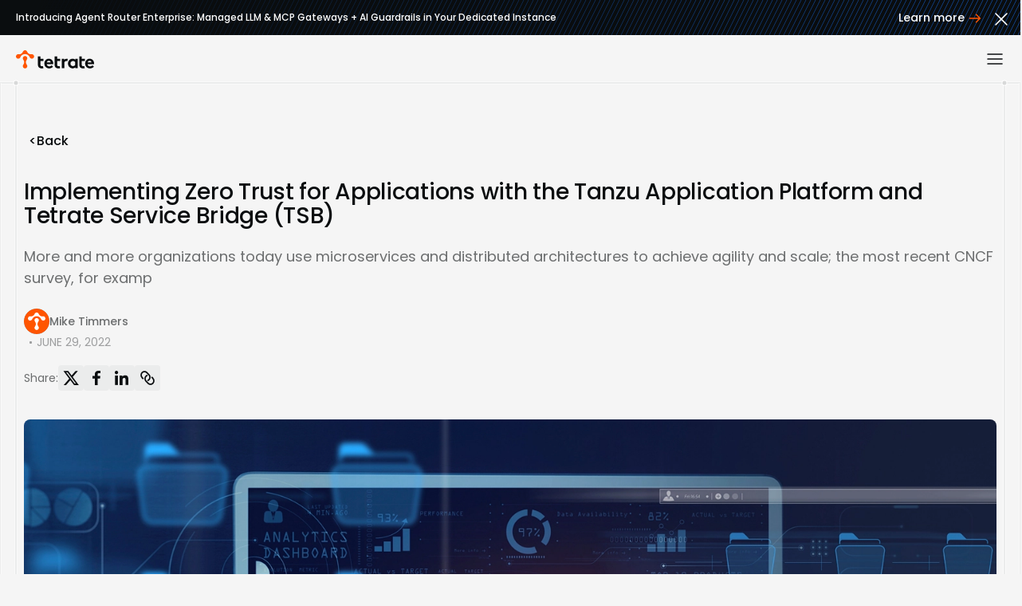

--- FILE ---
content_type: text/html
request_url: https://tetrate.io/blog/implementing-zero-trust-for-applications-with-the-tanzu-application-platform-and-tetrate-service-bridge-tsb
body_size: 42919
content:
<!DOCTYPE html><html lang="en" data-astro-transition-scope="astro-smooz4hq-1"> <head><script>
			// Disable HubSpot chat widget globally
			window.hsConversationsSettings = { loadImmediately: false };
		</script><script type="module">(function(e,n,r,t,m){e[t]=e[t]||[],e[t].push({"gtm.start":new Date().getTime(),event:"gtm.js"});var g=n.getElementsByTagName(r)[0],a=n.createElement(r),s="";a.async=!0,a.src="https://www.googletagmanager.com/gtm.js?id="+m+s,g.parentNode.insertBefore(a,g)})(window,document,"script","dataLayer","GTM-NHGMJLN");</script> <script type="text/partytown" src="https://www.googletagmanager.com/gtag/js?id=GTM-PGCHLQCX"></script> <script type="text/partytown">
window.dataLayer = window.dataLayer || [];
window.gtag = function gtag(){dataLayer.push(arguments);}
gtag('js', new Date());

gtag('config', 'GTM-PGCHLQCX');
</script><meta charset="UTF-8"><meta name="viewport" content="width=device-width"><link rel="icon" type="image/png" href="/favicon-96x96.png" sizes="96x96"><link rel="icon" type="image/svg+xml" href="/favicon.svg"><link rel="shortcut icon" href="/favicon.ico"><link rel="apple-touch-icon" sizes="180x180" href="/apple-touch-icon.png"><link rel="manifest" href="/site.webmanifest"><meta name="generator" content="Astro v5.15.3"><title>Implementing Zero Trust for Applications with the Tanzu Application Platform and Tetrate Service Bridge (TSB)</title><meta name="description" content="More and more organizations today use microservices and distributed architectures to achieve agility and scale; the most recent CNCF survey, for examp"><meta property="og:title" content="Implementing Zero Trust for Applications with the Tanzu Application Platform and Tetrate Service Bridge (TSB)"><meta property="og:description" content="More and more organizations today use microservices and distributed architectures to achieve agility and scale; the most recent CNCF survey, for examp"><meta property="og:image" content="/_astro/zero-trust-applications.BKqAaSwA.jpg"><meta property="og:type" content="website"><link rel="canonical" href="https://tetrate.io/blog/implementing-zero-trust-for-applications-with-the-tanzu-application-platform-and-tetrate-service-bridge-tsb"><!-- Preload hero images for better performance --><link rel="preload" as="image" href="/images/home/hero-mobile.png" media="(max-width: 767px)"><link rel="preload" as="image" href="/images/home/hero-tablet.png" media="(min-width: 768px) and (max-width: 1023px)"><link rel="preload" as="image" href="/images/home/hero.png" media="(min-width: 1024px) and (max-width: 1919px)"><link rel="preload" as="image" href="/images/home/hero-2x.png" media="(min-width: 1920px)"><!-- Preload 404 images for better performance --><link rel="preload" as="image" href="/images/404/mob_1x.webp" media="(max-width: 767px)"><link rel="preload" as="image" href="/images/404/768_1x.webp" media="(min-width: 768px) and (max-width: 1023px)"><link rel="preload" as="image" href="/images/404/1920_1440_1x.webp" media="(min-width: 1024px)"><link rel="preconnect" href="https://fonts.googleapis.com"><link rel="preconnect" href="https://fonts.gstatic.com" crossorigin><link rel="dns-prefetch" href="https://fonts.googleapis.com"><link rel="dns-prefetch" href="https://fonts.gstatic.com"><link rel="preload" as="style" href="https://fonts.googleapis.com/css2?family=Poppins:wght@400;500;600;700&display=swap"><link href="https://fonts.googleapis.com/css2?family=Poppins:wght@400;500;600;700&display=swap" rel="stylesheet" media="print" onload="this.media='all'"><noscript><link href="https://fonts.googleapis.com/css2?family=Poppins:wght@400;500;600;700&display=swap" rel="stylesheet"></noscript><link rel="stylesheet" href="/_astro/_slug_.D4VmjAiF.css">
<link rel="stylesheet" href="/_astro/index.D-9M6W65.css">
<style>.cta{position:relative;width:100%;padding:0 10px;overflow:hidden}.cta__grid{position:relative;width:100%;margin:0 auto;padding:10px;max-width:1240px}.cta__section{margin:auto;background:var(--color-gray-200);max-width:1240px}@media(width>=1024px){.cta{padding:0 20px}.cta__grid{padding:20px}}.cta__container{display:flex;flex-direction:column;gap:32px;margin:0 auto;padding:125px 0;align-items:center;justify-content:center;text-align:center}@media(width>=768px){.cta__container{gap:36px;padding:129px 0}}@media(width>=1024px){.cta__container{gap:45px;padding:146px 0}}.cta--orange{color:var(--color-orange-500)}@media(width>=768px){.cta__text br{display:block}}.cta__buttons{display:flex;flex-direction:column;gap:12px}@media(width>=768px){.cta__buttons{flex-direction:row}}.cta__background{position:absolute;top:23px;left:-122px;z-index:2;width:316px;height:auto}.cta__background--tablet{position:absolute;top:28px;left:10px;z-index:2}.cta__background--right{position:absolute;right:-37px;bottom:11px;z-index:2;width:223px;height:auto}@media(width>=768px){.cta__background--right{right:8px;bottom:4px;width:297px;transform:translate(2px)}}@media(width>=1024px){.cta__background{top:58px;left:50%;width:562px;transform:translate(calc(-100% - 120px))}.cta__background--right{bottom:17px;left:50%;width:398px;transform:translate(270px)}}
.share{display:flex;gap:20px;align-items:center;position:relative}.share__label{color:var(--color-gray-800);font-size:14px}.share__list{display:flex;gap:4px}.share__social-button{position:relative;display:flex;width:32px;padding:0;border:none;align-items:center;background-color:var(--color-gray-300)!important;border-radius:4px;cursor:pointer;height:32px;justify-content:center;transition:background-color .2s}.share__social-button svg{fill:var(--color-black);transition:fill .2s}.share__social-button:hover{background-color:var(--color-black)!important}.share__social-button:hover svg rect{fill:var(--color-black)}.share__social-button:hover svg path{fill:var(--color-white)}.share__social-button.clipboard{background-color:var(--color-gray-100)!important}.share__social-button.clipboard svg{fill:var(--color-gray-500)}.share__social-button.clipboard:hover svg{fill:var(--color-gray-700)}.share__copied-tooltip{position:absolute;top:-30px;right:0;color:var(--color-black);padding:4px 0;opacity:0;animation:fadeInOut 2s ease forwards;pointer-events:none}@keyframes fadeInOut{0%{opacity:0;transform:translateY(-5px)}10%{opacity:1;transform:translateY(0)}90%{opacity:1;transform:translateY(0)}to{opacity:0;transform:translateY(-5px)}}
.mesh__pattern[data-astro-cid-ddmtzj3o]{width:100%;background-size:6px 12px;height:40px}.mesh__pattern--blue[data-astro-cid-ddmtzj3o]{background-image:url(/images/patterns/blue-mesh.png)}.mesh__pattern--grey[data-astro-cid-ddmtzj3o]{background-image:url(/images/patterns/mesh.png)}@media(width>=1024px){.mesh__pattern[data-astro-cid-ddmtzj3o]{height:80px}}
.back__btn[data-astro-cid-j3mzfh4i]{display:flex;gap:8px;cursor:pointer;opacity:1;text-align:left;text-decoration:none;transition:opacity .3s}.back__btn[data-astro-cid-j3mzfh4i]:hover{opacity:.7;transition:opacity .3s}@media(width>=1024px){.back__btn[data-astro-cid-j3mzfh4i]{top:16px;left:12px}}@media(width>=1180px){.back__btn[data-astro-cid-j3mzfh4i]{top:66px;left:22px}}
.container[data-astro-cid-6om7i2tq]{position:relative;z-index:2;display:inline-flex;width:auto;align-items:center;height:100%;justify-content:center}.container[data-astro-cid-6om7i2tq]>button[data-astro-cid-6om7i2tq]{position:relative;z-index:1;transition:background-color .3s ease}.container[data-astro-cid-6om7i2tq]>button[data-astro-cid-6om7i2tq]:hover{background-color:var(--color-orange-500)}.container[data-astro-cid-6om7i2tq]>button[data-astro-cid-6om7i2tq]:active{background-color:#ff671b}.container[data-astro-cid-6om7i2tq] .layer[data-astro-cid-6om7i2tq]{position:absolute;top:50%;left:50%;border-radius:9999px;transform:translate(-50%,-50%);transition:opacity .3s ease,filter .3s ease,width .3s ease,height .3s ease}.container[data-astro-cid-6om7i2tq] .layer--orange[data-astro-cid-6om7i2tq]{width:calc(100% + 8px);background-color:var(--color-orange-500, #f50);filter:blur(12px);height:calc(100% + 8px);opacity:.35;will-change:filter,transform}.container[data-astro-cid-6om7i2tq] .layer--white[data-astro-cid-6om7i2tq]{width:calc(100% + 4px);background-color:var(--color-white, #fff);filter:blur(4px);height:calc(100% + 4px)}.container[data-astro-cid-6om7i2tq]:hover .layer--orange[data-astro-cid-6om7i2tq]{width:calc(100% + 12px);filter:blur(20px);height:calc(100% + 12px);opacity:.5}.container[data-astro-cid-6om7i2tq]:hover .layer--white[data-astro-cid-6om7i2tq]{width:calc(100% + 6px);filter:blur(8px);height:calc(100% + 6px)}.container[data-astro-cid-6om7i2tq] .home__glow_btn[data-astro-cid-6om7i2tq]{flex-direction:column;border-radius:12px;background:var(--color-orange-500);box-shadow:0 6px 40px #cecece99;min-width:335px;height:110px;padding:12px 30px 18px;border:1px solid var(--gray-10-white, #FFF)}.home__glow[data-astro-cid-6om7i2tq] .layer[data-astro-cid-6om7i2tq]{border-radius:12px}.home__glow[data-astro-cid-6om7i2tq] .layer--orange[data-astro-cid-6om7i2tq]{min-width:343px}.home__glow[data-astro-cid-6om7i2tq] .layer--white[data-astro-cid-6om7i2tq]{min-width:339px}.home__glow[data-astro-cid-6om7i2tq]:hover .layer--orange[data-astro-cid-6om7i2tq]{min-width:347px;filter:blur(20px);height:calc(100% + 12px);opacity:.5}.home__glow[data-astro-cid-6om7i2tq]:hover .layer--white[data-astro-cid-6om7i2tq]{min-width:341px;filter:blur(8px);height:calc(100% + 6px)}.cta__ai__btn[data-astro-cid-6om7i2tq] button[data-astro-cid-6om7i2tq]{width:170px;height:40px}@media(width>=768px){.cta__ai__btn[data-astro-cid-6om7i2tq] button[data-astro-cid-6om7i2tq]{height:48px}}.hero__btn-glow[data-astro-cid-6om7i2tq] .btn[data-astro-cid-6om7i2tq]{max-width:unset;width:auto!important;padding:0 32px!important}
.figure{margin:2rem 0;text-align:center}.figure__image-wrapper{display:inline-block;width:100%;border-radius:8px;cursor:zoom-in;overflow:hidden}.figure__image-wrapper.no-lightbox{cursor:unset}.lightbox.active .lightbox__image--svg{width:100%!important;background:#fff;height:auto;max-width:100%}.figure__image{display:block;width:100%;margin:0 auto;padding:0;box-shadow:0 0 0 transparent;border-radius:8px;height:auto;max-width:100%;transition:box-shadow .2s}.figure__image:focus-visible{box-shadow:0 0 0 4px #007aff;outline:2px solid #fff}.figure__caption{color:var(--color-gray-700);font-size:14px;line-height:1.5;margin-top:8px;text-align:center}.lightbox{position:fixed;z-index:1000;display:flex;background:#0000;align-items:center;inset:0;justify-content:center;opacity:0;pointer-events:none;transition:background .3s,opacity .3s}.lightbox.active{background:#000c;opacity:1;pointer-events:auto}.lightbox__image{width:auto;background:#fff;box-shadow:0 0 32px #00000073;border-radius:10px;cursor:zoom-out;height:auto;max-height:90vh;max-width:95vw;opacity:0;transform:scale(.95);transition:opacity .3s,transform .3s}.lightbox.active .lightbox__image{opacity:1;transform:scale(1)}.lightbox__backdrop{position:absolute;z-index:1;background:transparent;cursor:zoom-out;inset:0}.lightbox__close{position:absolute;top:24px;right:32px;z-index:2;padding:0;background:none;color:#fff;border:none;cursor:pointer;font-size:2.2rem;line-height:1;transition:color .2s}.lightbox__close:hover,.lightbox__close:focus-visible{color:#007aff}.lightbox.lightbox--closing{background:#0000;opacity:0;pointer-events:none}.lightbox.lightbox--closing .lightbox__image{opacity:0;transform:scale(.95)}.figure__error,.lightbox__error{padding:2rem;background:#f8f9fa;color:#6c757d;border:2px dashed #dee2e6;border-radius:8px;text-align:center}.figure__error p,.lightbox__error p{margin:0 0 .5rem;font-weight:600}
.code-block{position:relative;margin:20px 0}.code-block__title{display:block;font-size:18px;font-weight:600;line-height:1.5}.code-block__content{position:relative;margin:0;padding:0;overflow-x:auto}.code-block__copy{position:absolute;top:18px;right:0;margin:0!important;padding:10px;display:flex;align-items:center;gap:8px;background:transparent;border:none;cursor:pointer;font-weight:500;font-size:14px;line-height:1;color:var(--color-gray-700);transition:all .2s ease-in-out}.code-block__copy:hover{color:var(--color-gray-800)}pre.astro-code{padding:40px 20px 20px;background:var(--color-gray-300)!important;border:1px solid var(--color-gray-400);border-radius:8px;font-size:16px;overflow:hidden}
.admonition{margin:36px 0;padding:10px 16px 22px;background:var(--color-gray-300);border-left:3px solid var(--color-admonition);border-radius:4px}.admonition__title{color:var(--color-admonition);font-size:14px;font-weight:500;letter-spacing:1px;line-height:1.5;text-transform:uppercase}.admonition__content{font-size:16px;line-height:1.5;margin-top:8px}.admonition__content p{margin:0!important;padding:0!important}.admonition__content a{display:inline-flex;margin:0!important;padding:0!important;gap:4px;color:var(--color-gray-100);align-items:center;font-size:14px;font-weight:500;margin-top:10px}.admonition__content a:after{display:inline-block;width:24px;background-image:url("data:image/svg+xml,%3Csvg xmlns='http://www.w3.org/2000/svg' width='24' height='24' viewBox='0 0 24 24' stroke='none'%3E%3Cpath d='M6 12.25C5.58579 12.25 5.25 12.5858 5.25 13C5.25 13.4142 5.58579 13.75 6 13.75L6 12.25ZM19.5303 13.5303C19.8232 13.2374 19.8232 12.7626 19.5303 12.4697L14.7574 7.6967C14.4645 7.40381 13.9896 7.40381 13.6967 7.6967C13.4038 7.98959 13.4038 8.46447 13.6967 8.75736L17.9393 13L13.6967 17.2426C13.4038 17.5355 13.4038 18.0104 13.6967 18.3033C13.9896 18.5962 14.4645 18.5962 14.7574 18.3033L19.5303 13.5303ZM6 13.75L19 13.75L19 12.25L6 12.25L6 13.75Z' fill='%23FF5500'%3E%3C/path%3E%3C/svg%3E");background-size:contain;content:"";height:24px}.admonition__content a:hover{text-decoration:none!important}
.post-quote,.wp-block-quote{margin:36px 0;padding:0}.post-quote__content{position:relative;font-size:20px;letter-spacing:-.02em;line-height:1.5;padding-top:72px}.wp-block-quote{position:relative;font-size:20px;letter-spacing:-.02em;line-height:1.3}.wp-block-quote:before{display:block;width:40px;background-image:url("data:image/svg+xml,%3Csvg width='40' height='41' viewBox='0 0 40 41' fill='none' xmlns='http://www.w3.org/2000/svg'%3E%3Cpath d='M18.1438 9.98154V26.38C18.1414 28.7515 17.1982 31.0252 15.5213 32.7021C13.8444 34.379 11.5707 35.3221 9.19923 35.3246C8.80385 35.3246 8.42467 35.1676 8.1451 34.888C7.86552 34.6084 7.70846 34.2292 7.70846 33.8338C7.70846 33.4385 7.86552 33.0593 8.1451 32.7797C8.42467 32.5001 8.80385 32.3431 9.19923 32.3431C10.7807 32.3431 12.2975 31.7148 13.4158 30.5965C14.5341 29.4782 15.1623 27.9615 15.1623 26.38V24.8892H3.98154C3.19079 24.8892 2.43242 24.5751 1.87327 24.016C1.31413 23.4568 1 22.6984 1 21.9077V9.98154C1 9.19079 1.31413 8.43242 1.87327 7.87327C2.43242 7.31413 3.19079 7 3.98154 7H15.1623C15.9531 7 16.7114 7.31413 17.2706 7.87327C17.8297 8.43242 18.1438 9.19079 18.1438 9.98154ZM36.7785 7H25.5977C24.8069 7 24.0486 7.31413 23.4894 7.87327C22.9303 8.43242 22.6162 9.19079 22.6162 9.98154V21.9077C22.6162 22.6984 22.9303 23.4568 23.4894 24.016C24.0486 24.5751 24.8069 24.8892 25.5977 24.8892H36.7785V26.38C36.7785 27.9615 36.1502 29.4782 35.0319 30.5965C33.9136 31.7148 32.3969 32.3431 30.8154 32.3431C30.42 32.3431 30.0408 32.5001 29.7612 32.7797C29.4817 33.0593 29.3246 33.4385 29.3246 33.8338C29.3246 34.2292 29.4817 34.6084 29.7612 34.888C30.0408 35.1676 30.42 35.3246 30.8154 35.3246C33.1869 35.3221 35.4606 34.379 37.1375 32.7021C38.8144 31.0252 39.7575 28.7515 39.76 26.38V9.98154C39.76 9.19079 39.4459 8.43242 38.8867 7.87327C38.3276 7.31413 37.5692 7 36.7785 7Z' fill='%23FF5500'/%3E%3C/svg%3E");background-size:contain;content:"";height:40px;margin-bottom:10px}.post-quote__content p,.wp-block-quote p{margin:0!important;padding:0!important}.post-quote__icon{position:absolute;top:0;left:0}.post-quote__footer{display:flex;flex-direction:column;gap:10px;font-size:14px;line-height:1.5;margin-top:16px}.post-quote__author{color:var(--color-gray-800);font-weight:500}.post-quote__position{position:relative;color:var(--color-gray-700)}.post-quote__position:before{position:absolute;top:0;bottom:0;left:-2px;width:3px;margin:auto;background-color:var(--color-gray-700);border-radius:100%;content:none;height:3px}@media(width>=1024px){.post-quote__content,.wp-block-quote{font-size:24px}.post-quote__footer{flex-direction:row}.post-quote__position{padding-left:12px}.post-quote__position:before{content:""}}
.inline-promo{display:flex;flex-direction:column;gap:10px;padding:18px 22px;background:var(--color-gray-300);border-left:3px solid var(--color-orange-500);border-radius:4px}.inline-promo__content{flex:1}.inline-promo__title{display:flex;gap:12px;margin:0!important;padding:0;align-items:center;font-size:18px;font-weight:500;letter-spacing:-.01em;line-height:1.5}.inline-promo__title img{margin:0!important}.inline-promo__description{margin:12px 0 0!important;padding:0;font-size:16px;line-height:1.5}.inline-promo__cta{display:flex;gap:3px;margin:8px 0 0!important;padding:0;color:var(--color-black)!important;align-items:center;font-size:16px;font-weight:600;line-height:1.35;white-space:nowrap}.inline-promo__cta svg{fill:var(--color-orange-500)}
</style><script>!(function(w,p,f,c){if(!window.crossOriginIsolated && !navigator.serviceWorker) return;c=w[p]=Object.assign(w[p]||{},{"lib":"/~partytown/","debug":false});c[f]=(c[f]||[])})(window,'partytown','forward');/* Partytown 0.11.2 - MIT QwikDev */
const t={preserveBehavior:!1},e=e=>{if("string"==typeof e)return[e,t];const[n,r=t]=e;return[n,{...t,...r}]},n=Object.freeze((t=>{const e=new Set;let n=[];do{Object.getOwnPropertyNames(n).forEach((t=>{"function"==typeof n[t]&&e.add(t)}))}while((n=Object.getPrototypeOf(n))!==Object.prototype);return Array.from(e)})());!function(t,r,o,i,a,s,c,l,d,p,u=t,f){function h(){f||(f=1,"/"==(c=(s.lib||"/~partytown/")+(s.debug?"debug/":""))[0]&&(d=r.querySelectorAll('script[type="text/partytown"]'),i!=t?i.dispatchEvent(new CustomEvent("pt1",{detail:t})):(l=setTimeout(v,(null==s?void 0:s.fallbackTimeout)||1e4),r.addEventListener("pt0",w),a?y(1):o.serviceWorker?o.serviceWorker.register(c+(s.swPath||"partytown-sw.js"),{scope:c}).then((function(t){t.active?y():t.installing&&t.installing.addEventListener("statechange",(function(t){"activated"==t.target.state&&y()}))}),console.error):v())))}function y(e){p=r.createElement(e?"script":"iframe"),t._pttab=Date.now(),e||(p.style.display="block",p.style.width="0",p.style.height="0",p.style.border="0",p.style.visibility="hidden",p.setAttribute("aria-hidden",!0)),p.src=c+"partytown-"+(e?"atomics.js?v=0.11.2":"sandbox-sw.html?"+t._pttab),r.querySelector(s.sandboxParent||"body").appendChild(p)}function v(n,o){for(w(),i==t&&(s.forward||[]).map((function(n){const[r]=e(n);delete t[r.split(".")[0]]})),n=0;n<d.length;n++)(o=r.createElement("script")).innerHTML=d[n].innerHTML,o.nonce=s.nonce,r.head.appendChild(o);p&&p.parentNode.removeChild(p)}function w(){clearTimeout(l)}s=t.partytown||{},i==t&&(s.forward||[]).map((function(r){const[o,{preserveBehavior:i}]=e(r);u=t,o.split(".").map((function(e,r,o){var a;u=u[o[r]]=r+1<o.length?u[o[r]]||(a=o[r+1],n.includes(a)?[]:{}):(()=>{let e=null;if(i){const{methodOrProperty:n,thisObject:r}=((t,e)=>{let n=t;for(let t=0;t<e.length-1;t+=1)n=n[e[t]];return{thisObject:n,methodOrProperty:e.length>0?n[e[e.length-1]]:void 0}})(t,o);"function"==typeof n&&(e=(...t)=>n.apply(r,...t))}return function(){let n;return e&&(n=e(arguments)),(t._ptf=t._ptf||[]).push(o,arguments),n}})()}))})),"complete"==r.readyState?h():(t.addEventListener("DOMContentLoaded",h),t.addEventListener("load",h))}(window,document,navigator,top,window.crossOriginIsolated);;(e=>{e.addEventListener("astro:before-swap",e=>{let r=document.body.querySelector("iframe[src*='/~partytown/']");if(r)e.newDocument.body.append(r)})})(document);</script><style>[data-astro-transition-scope="astro-smooz4hq-1"] { view-transition-name: root; }@layer astro { ::view-transition-old(root) { animation: none; opacity: 0; mix-blend-mode: normal; }::view-transition-new(root) { animation: none; mix-blend-mode: normal; }::view-transition-group(root) { animation: none } }[data-astro-transition-fallback="old"] [data-astro-transition-scope="astro-smooz4hq-1"],
			[data-astro-transition-fallback="old"][data-astro-transition-scope="astro-smooz4hq-1"] { animation: none; mix-blend-mode: normal; }[data-astro-transition-fallback="new"] [data-astro-transition-scope="astro-smooz4hq-1"],
			[data-astro-transition-fallback="new"][data-astro-transition-scope="astro-smooz4hq-1"] { animation: none; mix-blend-mode: normal; }</style></head> <body class="post-body"> <!-- Google Tag Manager (noscript) --> <noscript><iframe src="https://www.googletagmanager.com/ns.html?id=GTM-PGCHLQCX" height="0" width="0" style="display:none;visibility:hidden"></iframe></noscript> <noscript><iframe src="https://www.googletagmanager.com/ns.html?id=GTM-NHGMJLN" height="0" width="0" style="display:none;visibility:hidden"></iframe></noscript> <!-- End Google Tag Manager (noscript) --> <div class="topBar" id="topBar" data-astro-cid-xo4xocid> <div class="topBar__bg" data-astro-cid-xo4xocid> <div class="topBar__bg--linear" data-astro-cid-xo4xocid></div> <div class="topBar__container" data-astro-cid-xo4xocid> <h4 class="text__body--12-medium text__body--14-medium-lg text__body--14-medium-md topBar__title" data-astro-cid-xo4xocid>
Introducing Agent Router Enterprise: Managed LLM & MCP Gateways + AI Guardrails in Your Dedicated Instance
</h4> <a href="https://tetrate.io/blog/announcing-agent-router-enterprise" data-astro-cid-xo4xocid> <span class="text__body--14-medium topBar__link" data-astro-cid-xo4xocid>Learn more <svg width="25" height="24" viewBox="0 0 25 24" fill="none" color="#FF5500" data-astro-cid-xo4xocid="true">
    <path d="M6.33337 12.25C5.91916 12.25 5.58337 12.5858 5.58337 13C5.58337 13.4142 5.91916 13.75 6.33337 13.75L6.33337 12.25ZM19.8637 13.5303C20.1566 13.2374 20.1566 12.7626 19.8637 12.4697L15.0907 7.6967C14.7978 7.40381 14.323 7.40381 14.0301 7.6967C13.7372 7.98959 13.7372 8.46447 14.0301 8.75736L18.2727 13L14.0301 17.2426C13.7372 17.5355 13.7372 18.0104 14.0301 18.3033C14.323 18.5962 14.7978 18.5962 15.0907 18.3033L19.8637 13.5303ZM6.33337 13.75L19.3334 13.75L19.3334 12.25L6.33337 12.25L6.33337 13.75Z" fill="currentColor" />
</svg></span> </a> <button id="closeTopBar" class="topBar__close" aria-label="Close top bar" data-astro-cid-xo4xocid> <svg width="24" height="24" fill="none" color="#FFFFFF" data-astro-cid-xo4xocid="true">
	<path d="M19 5L12 12M5 19L12 12M12 12L5 5M12 12L19 19" stroke="currentColor" stroke-width="1.5" stroke-linecap="round" />
</svg> </button> </div> </div> </div>  <script type="module">function n(){const e=document.getElementById("closeTopBar"),t=document.getElementById("topBar");e&&t&&e.addEventListener("click",()=>{t.style.display="none"})}document.addEventListener("DOMContentLoaded",n);document.addEventListener("astro:page-load",n);</script> <nav class="nav" data-astro-cid-v5yt2o3p> <div class="nav__container" data-astro-cid-v5yt2o3p> <a href="/" class="nav__logo__wrapper" data-astro-cid-v5yt2o3p> <img src="/images/logo.svg" class="nav__logo" loading="eager" fetchpriority="high" width="100" height="23" alt="Tetrate logo" data-astro-cid-v5yt2o3p> </a> <div class="nav__links" data-astro-cid-v5yt2o3p> <div class="u-relative nav__link__wrapper" data-astro-cid-v5yt2o3p> <a href="#" class="color-black nav__link text__body--16" data-astro-reload data-astro-cid-v5yt2o3p> <div class="nav__link_helper" data-astro-cid-v5yt2o3p></div> Agent Router  <svg width="20" height="20" fill="none" class="arrow-down" style="color: #0A0D0F" data-astro-cid-v5yt2o3p="true">
		<path d="M7.16675 9.5L10.1667 12.5L13.1667 9.5" stroke="currentColor" stroke-linecap="round" stroke-linejoin="round" />
</svg> <svg width="20" height="20" fill="none" class="arrow-up" style="color: #0A0D0F" data-astro-cid-v5yt2o3p="true">
	<path d="M7.16675 12.5L10.1667 9.5L13.1667 12.5" stroke="currentColor" stroke-linecap="round" stroke-linejoin="round" />
</svg>   </a> <div class="mega_menu__container" data-astro-cid-v5yt2o3p> <div class="mega_menu__column__wrapper false" data-astro-cid-v5yt2o3p>  <div class="mega_menu__column_item" data-astro-cid-v5yt2o3p> <a href="/products/llm-gateway" class="mega_menu__item__wrapper false" target="_self" data-astro-reload data-astro-cid-v5yt2o3p> <div class="mega_menu__item_icon__wrapper" data-astro-cid-v5yt2o3p> <svg width="26" height="26" viewBox="0 0 26 26" fill="none" data-astro-cid-v5yt2o3p="true">
<path d="M25.6772 13.71L22.9565 18.4209L24.2202 20.6094L24.3823 20.8896L24.2202 21.1709L22.7202 23.7686L22.5581 24.0498H18.9097L18.7476 23.7686L17.2476 21.1709L17.0854 20.8896L17.2476 20.6094L18.7476 18.0107L18.9097 17.7305H22.0073L24.3511 13.6289L20.9048 7.68066L21.5503 6.5625L25.6772 13.71ZM5.79639 13.0146L5.9585 13.2949L7.4585 15.8936L7.62061 16.1738L6.0708 18.8555L8.45068 22.9365L15.3257 22.9258L15.9712 24.0439L7.71826 24.0449L4.99854 19.333H2.47217L2.14795 19.334L1.98584 19.0527L0.48584 16.4551L0.32373 16.1738L2.14795 13.0137L2.47217 13.0146L5.47217 13.0137L5.79639 13.0146ZM18.3823 20.8906L19.5571 22.9258H21.9097L23.0845 20.8906L21.9087 18.8535H19.5581L18.3823 20.8906ZM11.854 6.62988L13.5386 9.3916H19.5864L21.9956 13.6973L20.7212 15.9395H17.7114L14.7427 21.1309H9.68701L8.34326 18.9287L9.88721 16.2207L6.91846 11.0439C7.33321 10.3803 9.00952 7.61408 9.51025 6.62988H11.854ZM1.62158 16.1738L2.79639 18.209H5.14893L6.32373 16.1738L5.14697 14.1367H2.79736L1.62158 16.1738ZM20.0063 4.12109L19.8433 4.40234L18.3442 7L18.1812 7.28125H14.5337L12.9849 4.59766L8.26123 4.61914L4.83252 10.5781H3.5415L7.66846 3.43066H13.1079L14.3716 1.24219L14.5327 0.961914H18.1821L20.0063 4.12109ZM15.1831 2.08594L14.0063 4.12207L15.1821 6.1582L17.5337 6.15723L18.7085 4.12305L17.5327 2.08496L15.1831 2.08594Z" fill="#6C6E6F" />
</svg> </div> <div class="mega_menu__item_description__wrapper" data-astro-cid-v5yt2o3p> <p class="text__body--16-medium u-whitespace-nowrap" data-astro-cid-v5yt2o3p> LLM Gateway </p> <p class="text__body--14 text__color-gray-800 mega_menu__item_description" data-astro-cid-v5yt2o3p> Get an approved LLM catalog, unified model access, automatic fallback, &amp; cost management </p> </div> </a>  </div><div class="mega_menu__column_item" data-astro-cid-v5yt2o3p> <a href="/products/mcp-gateway" class="mega_menu__item__wrapper false" target="_self" data-astro-reload data-astro-cid-v5yt2o3p> <div class="mega_menu__item_icon__wrapper" data-astro-cid-v5yt2o3p> <svg width="26" height="26" viewBox="0 0 26 26" fill="none" data-astro-cid-v5yt2o3p="true">
<path d="M3.06348 13.5162L12.3321 4.08225C15.8332 1.0592 19.8726 5.72404 17.2405 8.35619M17.2405 8.35619C14.1524 11.4443 11.6114 14.0374 10.0999 15.4968M17.2405 8.35619C19.8726 5.72404 24.9071 10.0301 21.6708 13.3484C18.3275 16.7764 14.9154 20.1088 13.4993 21.4641C13.1551 21.7935 13.1415 22.3491 13.4749 22.6894L15.3641 24.6181M14.895 6.06286L7.95393 13.3484C5.1915 16.4757 9.57648 20.3999 12.3321 17.7787C14.538 15.6803 17.1362 13.0993 19.4296 10.858" stroke="#6C6E6F" stroke-width="1.5925" stroke-linecap="round" stroke-linejoin="round" />
</svg> </div> <div class="mega_menu__item_description__wrapper" data-astro-cid-v5yt2o3p> <p class="text__body--16-medium u-whitespace-nowrap" data-astro-cid-v5yt2o3p> MCP Gateway </p> <p class="text__body--14 text__color-gray-800 mega_menu__item_description" data-astro-cid-v5yt2o3p> Connect agents to tools to build securely at scale </p> </div> </a>  </div><div class="mega_menu__column_item" data-astro-cid-v5yt2o3p> <a href="/products/ai-guardrails" class="mega_menu__item__wrapper false" target="_self" data-astro-reload data-astro-cid-v5yt2o3p> <div class="mega_menu__item_icon__wrapper" data-astro-cid-v5yt2o3p> <svg width="26" height="26" viewBox="0 0 26 26" fill="none" data-astro-cid-v5yt2o3p="true">
<path d="M13.4526 1.01001C17.1105 3.13089 19.0794 3.87672 23.1265 4.93286L23.6509 5.06958L21.1528 17.3528C20.9799 18.2027 20.5237 18.9693 19.8599 19.5276L13.1714 25.1526L6.27979 19.5276C5.60131 18.9737 5.13226 18.2047 4.95068 17.3479L2.34912 5.0686L2.87939 4.93188C6.98167 3.87543 9.22746 3.02011 12.8901 1.00415L13.1733 0.8479L13.4526 1.01001ZM16.4438 3.88208C15.7017 4.38821 14.9817 4.86005 14.2563 5.2981C16.1392 6.30761 17.4941 6.77722 19.853 7.39282L18.2075 15.8831C18.1098 16.3874 17.8409 16.8434 17.4478 17.1741L14.9233 19.2952L14.9292 19.302L11.4204 22.2463L13.1606 23.6663L19.1235 18.6516C19.5895 18.2597 19.9093 17.7219 20.0308 17.1252L22.314 5.90161C19.944 5.26982 18.2557 4.7165 16.4438 3.88208ZM13.1587 2.16138C9.72672 4.03136 7.45341 4.90993 3.6958 5.90161L6.06982 17.1106C6.19729 17.7122 6.52707 18.252 7.00342 18.6409L10.5181 21.509L12.2153 20.0833L8.646 17.1702C8.24417 16.8421 7.96848 16.3847 7.86572 15.8762L6.15283 7.39282C8.75141 6.7236 10.2864 6.16265 12.4731 5.00317C13.4054 4.49439 14.3126 3.93195 15.2554 3.30396C14.6024 2.97012 13.914 2.59493 13.1587 2.16138ZM12.9956 9.09106C12.9359 10.0367 12.5329 10.9287 11.8628 11.5989C11.1927 12.2689 10.3005 12.6719 9.35498 12.7317C9.35119 12.7321 9.34838 12.7347 9.34814 12.7385C9.34816 12.7425 9.35104 12.7459 9.35498 12.7463C10.3006 12.8061 11.1927 13.2091 11.8628 13.8792C12.5328 14.5493 12.9359 15.4413 12.9956 16.387C12.996 16.3909 12.9994 16.3938 13.0034 16.3938C13.007 16.3934 13.0099 16.3907 13.0103 16.387C13.0701 15.4413 13.4729 14.5493 14.1431 13.8792C14.8132 13.2091 15.7053 12.8061 16.6509 12.7463C16.6547 12.7458 16.6577 12.7424 16.6577 12.7385C16.6575 12.7348 16.6545 12.7322 16.6509 12.7317C15.7053 12.6719 14.8132 12.2689 14.1431 11.5989C13.4729 10.9287 13.0701 10.0367 13.0103 9.09106C13.0099 9.08736 13.007 9.0846 13.0034 9.08423C12.9994 9.08423 12.996 9.08708 12.9956 9.09106ZM16.2378 7.8645C16.2091 8.31823 16.0153 8.74605 15.6938 9.06763C15.3723 9.38915 14.9444 9.58283 14.4907 9.61157C14.4889 9.61179 14.4878 9.61358 14.4878 9.61548C14.4879 9.6173 14.4889 9.61919 14.4907 9.61938C14.9443 9.64812 15.3724 9.841 15.6938 10.1624C16.0153 10.4839 16.2091 10.9119 16.2378 11.3655C16.2379 11.3674 16.2397 11.3694 16.2417 11.3694C16.2434 11.3691 16.2455 11.3672 16.2456 11.3655C16.2744 10.9118 16.4671 10.4839 16.7886 10.1624C17.1101 9.84095 17.5381 9.64814 17.9917 9.61938C17.9935 9.61907 17.9955 9.61726 17.9956 9.61548C17.9956 9.61363 17.9935 9.61188 17.9917 9.61157C17.5381 9.58282 17.1101 9.38905 16.7886 9.06763C16.4672 8.74607 16.2743 8.31818 16.2456 7.8645C16.2454 7.86287 16.2433 7.86181 16.2417 7.86157C16.2398 7.86157 16.2381 7.86271 16.2378 7.8645Z" fill="#6C6E6F" />
</svg> </div> <div class="mega_menu__item_description__wrapper" data-astro-cid-v5yt2o3p> <p class="text__body--16-medium u-whitespace-nowrap" data-astro-cid-v5yt2o3p> AI Guardrails </p> <p class="text__body--14 text__color-gray-800 mega_menu__item_description" data-astro-cid-v5yt2o3p> Enforce consistency, prevent data loss, supervise agent behavior </p> </div> </a>  </div> </div> </div> </div><div class="u-relative nav__link__wrapper" data-astro-cid-v5yt2o3p> <a href="#" class="color-black nav__link text__body--16" data-astro-reload data-astro-cid-v5yt2o3p> <div class="nav__link_helper" data-astro-cid-v5yt2o3p></div> Solutions  <svg width="20" height="20" fill="none" class="arrow-down" style="color: #0A0D0F" data-astro-cid-v5yt2o3p="true">
		<path d="M7.16675 9.5L10.1667 12.5L13.1667 9.5" stroke="currentColor" stroke-linecap="round" stroke-linejoin="round" />
</svg> <svg width="20" height="20" fill="none" class="arrow-up" style="color: #0A0D0F" data-astro-cid-v5yt2o3p="true">
	<path d="M7.16675 12.5L10.1667 9.5L13.1667 12.5" stroke="currentColor" stroke-linecap="round" stroke-linejoin="round" />
</svg>   </a> <div class="mega_menu__container" data-astro-cid-v5yt2o3p> <div class="mega_menu__column__wrapper false" data-astro-cid-v5yt2o3p>  <div class="mega_menu__column_item" data-astro-cid-v5yt2o3p> <a href="/solutions/ai-risk-governance" class="mega_menu__item__wrapper false" target="_self" data-astro-reload data-astro-cid-v5yt2o3p> <div class="mega_menu__item_icon__wrapper" data-astro-cid-v5yt2o3p> <svg width="23" height="21" viewBox="0 0 23 21" fill="none" data-astro-cid-v5yt2o3p="true">
<path d="M17.707 12.1045C20.1457 12.105 22.1229 14.0827 22.123 16.5215C22.1228 18.9602 20.1457 20.937 17.707 20.9375C15.268 20.9375 13.2903 18.9605 13.29 16.5215C13.2902 14.0824 15.2679 12.1045 17.707 12.1045ZM9.13184 0C10.3032 0 11.9178 0.467185 12.7461 1.29883C13.5742 2.1304 14.039 3.25861 14.0391 4.43457V7.14355H16.4932C16.8835 7.14361 17.2581 7.29901 17.5342 7.57617C17.8101 7.85331 17.9648 8.22925 17.9648 8.62109V10.707C17.9648 10.8478 17.8477 10.9598 17.707 10.96C14.6354 10.96 12.1455 13.4499 12.1455 16.5215C12.1455 17.5765 12.439 18.5629 12.9492 19.4033C13.0909 19.6367 12.9322 19.957 12.6592 19.957H1.77148C1.38107 19.957 1.00557 19.8006 0.729492 19.5234C0.453709 19.2463 0.298908 18.8703 0.298828 18.4785V8.62109C0.298899 8.22932 0.453716 7.8533 0.729492 7.57617C1.00557 7.29895 1.38105 7.14356 1.77148 7.14355H4.06152V4.43457C4.06163 3.25857 4.52635 2.13041 5.35449 1.29883C6.18273 0.467211 7.9605 4.98178e-05 9.13184 0ZM17.7002 13.8271C17.6561 14.5253 17.3588 15.1839 16.8643 15.6787C16.3695 16.1735 15.7109 16.4714 15.0127 16.5156C15.0098 16.5158 15.0079 16.5186 15.0078 16.5215C15.008 16.5243 15.0099 16.5262 15.0127 16.5264C15.7109 16.5706 16.3695 16.8685 16.8643 17.3633C17.359 17.8581 17.6561 18.5167 17.7002 19.2148C17.7004 19.2177 17.7032 19.2196 17.7061 19.2197C17.7088 19.2195 17.7116 19.2176 17.7119 19.2148C17.7561 18.5166 18.054 17.8581 18.5488 17.3633C19.0436 16.8687 19.7023 16.5705 20.4004 16.5264C20.4028 16.5258 20.4051 16.524 20.4053 16.5215C20.4052 16.5188 20.4029 16.5162 20.4004 16.5156C19.7022 16.4715 19.0437 16.1735 18.5488 15.6787C18.054 15.1838 17.7561 14.5255 17.7119 13.8271C17.7115 13.8245 17.7087 13.8225 17.7061 13.8223C17.7033 13.8224 17.7006 13.8245 17.7002 13.8271ZM9.05762 10.3682C8.15422 10.3683 7.42197 11.1005 7.42188 12.0039C7.42193 12.612 7.75363 13.1429 8.24609 13.4248C8.36172 13.491 8.44434 13.608 8.44434 13.7412V15.2363C8.44442 15.575 8.71903 15.8494 9.05762 15.8496C9.3964 15.8496 9.6718 15.5751 9.67188 15.2363V13.7412C9.67188 13.608 9.75448 13.491 9.87012 13.4248C10.3624 13.1428 10.6943 12.6119 10.6943 12.0039C10.6942 11.1004 9.96115 10.3682 9.05762 10.3682ZM9.13184 1.47852C8.35094 1.47853 7.1777 1.5421 6.39551 2.34473C5.77948 2.97701 5.53329 3.65077 5.5332 4.43457V7.14355H12.5674V4.43457C12.5673 3.6508 12.324 2.97406 11.7051 2.34473C10.9616 1.58906 9.91272 1.47852 9.13184 1.47852Z" fill="currentColor" />
</svg> </div> <div class="mega_menu__item_description__wrapper" data-astro-cid-v5yt2o3p> <p class="text__body--16-medium u-whitespace-nowrap" data-astro-cid-v5yt2o3p> AI Risk Governance </p> <p class="text__body--14 text__color-gray-800 mega_menu__item_description" data-astro-cid-v5yt2o3p> Establish consistent, enforceable governance to safely scale AI agents across the enterprise </p> </div> </a>  </div><div class="mega_menu__column_item" data-astro-cid-v5yt2o3p> <a href="/solutions/ai-cost-governance" class="mega_menu__item__wrapper false" target="_self" data-astro-reload data-astro-cid-v5yt2o3p> <div class="mega_menu__item_icon__wrapper" data-astro-cid-v5yt2o3p> <svg width="24" height="24" viewBox="0 0 24 24" fill="none" data-astro-cid-v5yt2o3p="true">
<path d="M10.9109 2.63672C11.047 2.56233 11.1419 2.56234 11.2781 2.63672C11.4105 2.71048 11.699 3.57866 12.2751 5.31348C13.4581 8.87536 15.5092 10.9264 19.071 12.1094C20.8076 12.6861 21.6765 12.9752 21.7488 13.1074C21.8228 13.2432 21.8228 13.3379 21.7488 13.4736C21.6788 13.6013 20.8666 13.8747 19.2488 14.4121C18.4311 13.8199 17.4264 13.4697 16.3396 13.4697C13.5974 13.4699 11.3747 15.6933 11.3747 18.4356C11.3748 19.4936 11.7062 20.4737 12.2702 21.2793C11.6968 23.0059 11.4102 23.8706 11.2781 23.9443C11.1419 24.0187 11.047 24.0187 10.9109 23.9443C10.7786 23.8719 10.4904 23.0039 9.9138 21.2676C8.73079 17.7055 6.67898 15.6547 3.11692 14.4717C1.38049 13.895 0.512445 13.6059 0.440163 13.4736C0.365973 13.3377 0.365976 13.2433 0.440163 13.1074C0.512418 12.9752 1.38046 12.6861 3.11692 12.1094C6.67896 10.9264 8.73078 8.8755 9.9138 5.31348C10.4904 3.57736 10.7786 2.70928 10.9109 2.63672Z" fill="currentColor" />
<path d="M14.0796 4.84314C17.5334 4.51426 18.5938 3.45385 18.9227 2.43109e-05C19.2516 3.45385 20.312 4.51426 23.7658 4.84314C20.312 5.17202 19.2516 6.23243 18.9227 9.68625C18.5938 6.23243 17.5334 5.17202 14.0796 4.84314Z" fill="currentColor" />
<path d="M16.1594 14.4246C18.3741 14.4248 20.1695 16.221 20.1695 18.4357C20.1692 20.6502 18.3741 22.4449 16.1596 22.4451C13.9449 22.4451 12.1493 20.6504 12.149 18.4358C12.149 16.221 13.9446 14.4247 16.1594 14.4246ZM16.1579 15.9358C16.005 15.9358 15.8801 16.0602 15.8799 16.2131L15.8803 16.4351L15.6425 16.4344C15.0829 16.4348 14.6495 16.9081 14.649 17.4625C14.6491 17.727 14.7068 17.9475 14.8419 18.1201C14.9747 18.2897 15.1563 18.3774 15.3222 18.4363L15.3229 18.4375L15.8803 18.6302L15.8799 19.8785L15.7466 19.8795C15.4577 19.8793 15.2032 19.6314 15.2032 19.295C15.2027 19.1425 15.079 19.0184 14.9265 19.0181C14.7739 19.0182 14.6494 19.1421 14.6487 19.2946C14.6487 19.9113 15.1262 20.4337 15.7461 20.4339L15.8802 20.4341L15.8797 20.6478C15.8799 20.8006 16.0045 20.9248 16.1573 20.9249C16.3101 20.9246 16.4353 20.8004 16.4354 20.6475L16.4349 20.4336L16.6739 20.4336C17.2337 20.4335 17.6677 19.9614 17.6681 19.4067C17.668 19.142 17.6099 18.9206 17.4745 18.7479C17.3416 18.5788 17.1609 18.4907 16.9951 18.432L16.9944 18.4308L16.4346 18.2354L16.4346 16.989L16.5705 16.9897C16.8591 16.9898 17.1127 17.2371 17.1132 17.573C17.1134 17.7257 17.2379 17.8507 17.3906 17.851C17.5434 17.8509 17.6683 17.7264 17.6687 17.5737C17.6683 16.9573 17.1908 16.4347 16.5712 16.4343L16.435 16.4346L16.4346 16.2126C16.4342 16.0602 16.3104 15.9362 16.1579 15.9358ZM16.8106 18.9532L16.8104 18.9542C16.9356 18.9986 17.0008 19.0414 17.0388 19.0895C17.0741 19.1346 17.1135 19.221 17.1136 19.4063C17.1134 19.6787 16.9048 19.8789 16.6743 19.8791L16.4354 19.8792L16.4349 18.8223L16.8106 18.9532ZM15.88 18.0433L15.505 17.9136L15.5041 17.9133C15.3801 17.8691 15.3163 17.8267 15.2786 17.7787C15.2432 17.7334 15.2037 17.6472 15.2037 17.462C15.2042 17.1898 15.4127 16.9893 15.643 16.9891L15.8798 16.9895L15.88 18.0433Z" fill="currentColor" />
</svg> </div> <div class="mega_menu__item_description__wrapper" data-astro-cid-v5yt2o3p> <p class="text__body--16-medium u-whitespace-nowrap" data-astro-cid-v5yt2o3p> AI Cost Governance </p> <p class="text__body--14 text__color-gray-800 mega_menu__item_description" data-astro-cid-v5yt2o3p> Control AI spend with unified policies, usage visibility, and model-level governance </p> </div> </a>  </div><div class="mega_menu__column_item" data-astro-cid-v5yt2o3p> <a href="/solutions/platform-services" class="mega_menu__item__wrapper false" target="_self" data-astro-reload data-astro-cid-v5yt2o3p> <div class="mega_menu__item_icon__wrapper" data-astro-cid-v5yt2o3p> <svg width="22" height="26" viewBox="0 0 22 26" fill="none" data-astro-cid-v5yt2o3p="true">
<path d="M10.5849 25.581L6.06049 22.9576L10.5849 20.3342V25.581Z" fill="currentColor" />
<path d="M15.9395 22.9576L11.4151 25.581V20.3342L15.9395 22.9576Z" fill="currentColor" />
<path fill-rule="evenodd" clip-rule="evenodd" d="M16.2219 3.4339L16.2095 10.1141L22 13.4428V19.4716L16.7799 22.4854L11 19.1341L5.21989 22.4854L0 19.4716V13.4442L5.79158 10.1148L5.77921 3.43319L11 0.419067L16.2219 3.4339ZM15.232 18.8476L16.3942 19.5117L17.5564 18.8476L16.3942 18.1835L15.232 18.8476ZM2.54849 17.9558L5.17635 19.4083V16.5376L2.54849 15.0851V17.9558ZM5.67441 16.5376V19.4082L8.30209 17.9558V15.0853L5.67441 16.5376ZM14.9244 17.3047L13.5718 16.5238V17.8934L14.9244 18.6743L16.3756 17.8364L17.7282 18.6174V17.2477L16.3756 16.4668L14.9244 17.3047ZM16.5415 14.6168L16.5417 16.1787L17.9928 17.0166V18.5785L19.179 17.8938V16.3317L17.7277 15.494L17.7278 13.9319L16.5415 14.6168ZM15.0213 13.8176L15.0215 15.4934L13.6687 16.2744L14.8549 16.9593L16.2075 16.1783V14.5025L17.5603 13.7216L16.374 13.0367L15.0213 13.8176ZM2.8054 14.658L5.4252 16.1061L8.04518 14.658L5.42538 13.1431L2.8054 14.658ZM18.0299 15.3202L19.186 15.9947L19.1801 14.6562L18.0238 13.9817L18.0299 15.3202ZM13.5714 14.6553L13.5653 15.9938L14.7216 15.3195L14.7275 13.981L13.5714 14.6553ZM8.27432 10.6197L8.27074 10.6204C8.2689 10.6211 8.26731 10.6228 8.26644 10.6247C8.26463 10.629 8.26652 10.6341 8.27074 10.636L10.3778 11.7079L10.3814 11.7084L10.3839 11.7079L13.871 10.636L13.8733 10.6344C13.8745 10.6331 13.8754 10.6312 13.8756 10.6295C13.8762 10.6249 13.8731 10.6206 13.8686 10.6197H8.27432ZM10.7402 3.07595C10.7384 3.07681 10.7369 3.07838 10.7361 3.08025L10.7354 3.0833V9.93655C10.7354 9.94085 10.7386 9.94441 10.7427 9.94497L13.8952 10.3058C13.8998 10.3063 13.9039 10.3029 13.9045 10.2981V10.2959L13.9038 10.2936L10.7513 3.07989C10.7493 3.07563 10.7444 3.07396 10.7402 3.07595ZM10.2981 5.49545L8.26035 10.2934C8.25976 10.2948 8.25941 10.2964 8.25963 10.2981C8.26031 10.3027 8.2646 10.3059 8.26912 10.3053L10.3072 9.95357C10.3112 9.95282 10.3141 9.94909 10.314 9.94497L10.3142 5.49922L10.3133 5.49545C10.3125 5.49376 10.311 5.49237 10.3094 5.49151C10.3052 5.48947 10.3002 5.49138 10.2981 5.49545Z" fill="currentColor" />
<path d="M4.54465 9.8742L0.0105702 12.4807L0.00089578 7.25082L4.54465 9.8742Z" fill="currentColor" />
<path d="M22 7.44377L21.9907 12.48L17.4564 9.87349L22 7.25029V7.44377Z" fill="currentColor" />
<path d="M4.95975 9.15525L0.416 6.53187L4.95008 3.92533L4.95975 9.15525Z" fill="currentColor" />
<path d="M21.5853 6.53115L17.0413 9.15454L17.0512 3.92461L21.5853 6.53115Z" fill="currentColor" />
</svg> </div> <div class="mega_menu__item_description__wrapper" data-astro-cid-v5yt2o3p> <p class="text__body--16-medium u-whitespace-nowrap" data-astro-cid-v5yt2o3p> AI Enablement </p> <p class="text__body--14 text__color-gray-800 mega_menu__item_description" data-astro-cid-v5yt2o3p> Single control and management plane for load balancers, gateways, and service mesh </p> </div> </a>  </div><div class="mega_menu__column_item" data-astro-cid-v5yt2o3p> <a href="https://tetrate.io/solutions/api-ingress" class="mega_menu__item__wrapper false" target="_self" data-astro-reload data-astro-cid-v5yt2o3p> <div class="mega_menu__item_icon__wrapper" data-astro-cid-v5yt2o3p> <svg width="22" height="26" viewBox="0 0 22 26" fill="none" data-astro-cid-v5yt2o3p="true">
<path d="M14.6659 9.07023C14.3719 9.09146 14.0946 9.23844 13.8863 9.48348C13.678 9.72852 13.5531 10.0547 13.5351 10.4006H13.5305C13.5125 10.0547 13.3876 9.72849 13.1793 9.48344C12.971 9.23839 12.6937 9.09142 12.3997 9.07023V9.0649C12.6937 9.04371 12.971 8.89674 13.1793 8.65169C13.3876 8.40664 13.5125 8.08043 13.5305 7.73453H13.5351C13.5531 8.08042 13.678 8.40661 13.8863 8.65165C14.0946 8.89669 14.3719 9.04367 14.6659 9.0649V9.07023Z" fill="currentColor" />
<path d="M14.7992 12.9424C13.8134 13.0146 12.8837 13.5143 12.1854 14.3475C11.487 15.1806 11.0681 16.2897 11.0076 17.4657H10.9924C10.932 16.2896 10.5132 15.1805 9.81479 14.3473C9.1164 13.5142 8.1867 13.0145 7.20088 12.9424V12.9243C8.1867 12.8522 9.1164 12.3526 9.81479 11.5194C10.5132 10.6862 10.932 9.57712 10.9924 8.40105H11.0076C11.0681 9.57708 11.487 10.6861 12.1854 11.5193C12.8837 12.3524 13.8134 12.8521 14.7992 12.9243V12.9424Z" fill="currentColor" />
<path d="M21.75 6.79347V19.2066L11.0001 25.4131L0.25 19.2066V6.79347L11.0001 0.586914L21.75 6.79347ZM12.0664 4.93503L18.5177 8.65971V17.3403L8.83388 22.9311L10.9999 24.1816L20.6836 18.5908V7.40908L14.2324 3.68453L12.0664 4.93503ZM1.31643 7.40908V18.5908L7.76759 22.3154L9.93364 21.0647L3.48248 17.3403V8.65971L13.166 3.06891L10.9999 1.81828L1.31643 7.40908ZM4.54891 9.27533V16.7246L11.0001 20.4491L17.4512 16.7246V9.27533L11.0001 5.55078L4.54891 9.27533Z" fill="currentColor" />
</svg> </div> <div class="mega_menu__item_description__wrapper" data-astro-cid-v5yt2o3p> <p class="text__body--16-medium u-whitespace-nowrap" data-astro-cid-v5yt2o3p> API Ingress </p> <p class="text__body--14 text__color-gray-800 mega_menu__item_description" data-astro-cid-v5yt2o3p> An API ingress designed for smooth Gateway API adoption </p> </div> </a>  </div> </div> </div> </div><div class="u-relative nav__link__wrapper" data-astro-cid-v5yt2o3p> <a href="https://tetrate.ai" class="color-black nav__link text__body--16" data-astro-reload target="_blank" data-astro-cid-v5yt2o3p> <div class="nav__link_helper" data-astro-cid-v5yt2o3p></div> Developers  <svg width="20" height="20" viewBox="0 0 20 20" fill="none" style="color: #0A0D0F" data-astro-cid-v5yt2o3p="true">
<path d="M6 11H16M16 11L12.25 7M16 11L12.25 15" stroke="currentColor" stroke-linecap="round" stroke-linejoin="round" />
</svg> </a>  </div><div class="u-relative nav__link__wrapper" data-astro-cid-v5yt2o3p> <a href="#" class="color-black nav__link text__body--16" data-astro-reload data-astro-cid-v5yt2o3p> <div class="nav__link_helper" data-astro-cid-v5yt2o3p></div> Learn  <svg width="20" height="20" fill="none" class="arrow-down" style="color: #0A0D0F" data-astro-cid-v5yt2o3p="true">
		<path d="M7.16675 9.5L10.1667 12.5L13.1667 9.5" stroke="currentColor" stroke-linecap="round" stroke-linejoin="round" />
</svg> <svg width="20" height="20" fill="none" class="arrow-up" style="color: #0A0D0F" data-astro-cid-v5yt2o3p="true">
	<path d="M7.16675 12.5L10.1667 9.5L13.1667 12.5" stroke="currentColor" stroke-linecap="round" stroke-linejoin="round" />
</svg>   </a> <div class="mega_menu__container" data-astro-cid-v5yt2o3p> <div class="mega_menu__column__wrapper mega_menu__column__wrapper__no_gap" data-astro-cid-v5yt2o3p>  <div class="mega_menu__column_item" data-astro-cid-v5yt2o3p> <a href="https://docs.tetrate.io" class="mega_menu__item__wrapper mega_menu__item__wrapper__center" target="_self" data-astro-reload data-astro-cid-v5yt2o3p> <div class="mega_menu__item_icon__wrapper" data-astro-cid-v5yt2o3p> <svg width="20" height="25" viewBox="0 0 20 25" data-astro-cid-v5yt2o3p="true">
<path d="M13.6925 17.6737H6.30784C6.06303 17.6737 5.82824 17.5765 5.65513 17.4034C5.48202 17.2302 5.38477 16.9955 5.38477 16.7506C5.38477 16.5058 5.48202 16.271 5.65513 16.0979C5.82824 15.9248 6.06303 15.8276 6.30784 15.8276H13.6925C13.9373 15.8276 14.1721 15.9248 14.3452 16.0979C14.5183 16.271 14.6155 16.5058 14.6155 16.7506C14.6155 16.9955 14.5183 17.2302 14.3452 17.4034C14.1721 17.5765 13.9373 17.6737 13.6925 17.6737ZM13.6925 13.9814H6.30784C6.06303 13.9814 5.82824 13.8842 5.65513 13.711C5.48202 13.5379 5.38477 13.3031 5.38477 13.0583C5.38477 12.8135 5.48202 12.5787 5.65513 12.4056C5.82824 12.2325 6.06303 12.1353 6.30784 12.1353H13.6925C13.9373 12.1353 14.1721 12.2325 14.3452 12.4056C14.5183 12.5787 14.6155 12.8135 14.6155 13.0583C14.6155 13.3031 14.5183 13.5379 14.3452 13.711C14.1721 13.8842 13.9373 13.9814 13.6925 13.9814Z" fill="currentColor" stroke="none" />
<path d="M6.30784 9.98141H13.6925C13.9373 9.98141 14.1721 9.88416 14.3452 9.71105C14.5183 9.53793 14.6155 9.30315 14.6155 9.05833C14.6155 8.81352 14.5183 8.57873 14.3452 8.40562C14.1721 8.23251 13.9373 8.13525 13.6925 8.13525H6.30784C6.06303 8.13525 5.82824 8.23251 5.65513 8.40562C5.48202 8.57873 5.38477 8.81352 5.38477 9.05833C5.38477 9.30315 5.48202 9.53793 5.65513 9.71105C5.82824 9.88416 6.06303 9.98141 6.30784 9.98141Z" fill="currentColor" stroke="none" />
<rect x="0.75" y="1.6543" width="18.5" height="22.5" rx="1.25" fill="none" stroke="currentColor" stroke-width="1.5" stroke-linejoin="round" />
        </svg> </div> <div class="mega_menu__item_description__wrapper" data-astro-cid-v5yt2o3p> <p class="text__body--16-medium u-whitespace-nowrap" data-astro-cid-v5yt2o3p> Documentation </p>  </div> </a>  </div><div class="mega_menu__column_item" data-astro-cid-v5yt2o3p> <a href="/blog" class="mega_menu__item__wrapper mega_menu__item__wrapper__center" target="_self" data-astro-reload data-astro-cid-v5yt2o3p> <div class="mega_menu__item_icon__wrapper" data-astro-cid-v5yt2o3p> <svg width="22" height="25" viewBox="0 0 22 25" data-astro-cid-v5yt2o3p="true">
<path d="M13.7694 1.1543L13.7688 1.1543L2.69186 1.1543C2.40114 1.1543 2.12233 1.26978 1.91676 1.47535C1.71119 1.68092 1.5957 1.95973 1.5957 2.25045V22.5581C1.5957 22.8489 1.71119 23.1277 1.91676 23.3332C2.12233 23.5388 2.40114 23.6543 2.69186 23.6543H19.3072C19.598 23.6543 19.8768 23.5388 20.0823 23.3332C20.2879 23.1277 20.4034 22.8489 20.4034 22.5581V7.78891V7.78832C20.4034 7.76559 20.399 7.74307 20.3903 7.72206C20.3816 7.70118 20.369 7.68219 20.3531 7.66617L13.7694 1.1543ZM13.7694 1.1543C13.7921 1.15428 13.8146 1.15874 13.8356 1.16743C13.8566 1.17611 13.8757 1.18885 13.8918 1.20492L20.3528 7.66587L13.7694 1.1543ZM13.0188 7.78891C13.0188 8.20313 13.3546 8.53891 13.7688 8.53891H18.8457C19.149 8.53891 19.4225 8.35618 19.5386 8.07592C19.6547 7.79567 19.5905 7.47308 19.376 7.25858L14.2991 2.18166C14.0846 1.96716 13.762 1.90299 13.4818 2.01908C13.2015 2.13517 13.0188 2.40864 13.0188 2.71199V7.78891Z" fill="none" stroke="currentColor" stroke-width="1.5" stroke-linejoin="round" />
<path d="M14.6925 17.9428H7.30784C7.06303 17.9428 6.82824 17.8455 6.65513 17.6724C6.48202 17.4993 6.38477 17.2645 6.38477 17.0197C6.38477 16.7749 6.48202 16.5401 6.65513 16.367C6.82824 16.1939 7.06303 16.0966 7.30784 16.0966H14.6925C14.9373 16.0966 15.1721 16.1939 15.3452 16.367C15.5183 16.5401 15.6155 16.7749 15.6155 17.0197C15.6155 17.2645 15.5183 17.4993 15.3452 17.6724C15.1721 17.8455 14.9373 17.9428 14.6925 17.9428ZM14.6925 14.2505H7.30784C7.06303 14.2505 6.82824 14.1532 6.65513 13.9801C6.48202 13.807 6.38477 13.5722 6.38477 13.3274C6.38477 13.0826 6.48202 12.8478 6.65513 12.6747C6.82824 12.5015 7.06303 12.4043 7.30784 12.4043H14.6925C14.9373 12.4043 15.1721 12.5015 15.3452 12.6747C15.5183 12.8478 15.6155 13.0826 15.6155 13.3274C15.6155 13.5722 15.5183 13.807 15.3452 13.9801C15.1721 14.1532 14.9373 14.2505 14.6925 14.2505Z" fill="currentColor" stroke="none" />
        </svg> </div> <div class="mega_menu__item_description__wrapper" data-astro-cid-v5yt2o3p> <p class="text__body--16-medium u-whitespace-nowrap" data-astro-cid-v5yt2o3p> Blog </p>  </div> </a>  </div><div class="mega_menu__column_item" data-astro-cid-v5yt2o3p> <a href="/library" class="mega_menu__item__wrapper mega_menu__item__wrapper__center" target="_self" data-astro-reload data-astro-cid-v5yt2o3p> <div class="mega_menu__item_icon__wrapper" data-astro-cid-v5yt2o3p> <svg width="18" height="22" viewBox="0 0 18 22" fill="none" data-astro-cid-v5yt2o3p="true">
<path d="M16.8125 0.84375H3.53125C2.70245 0.84375 1.90759 1.17299 1.32154 1.75904C0.73549 2.34509 0.40625 3.13995 0.40625 3.96875V20.375C0.40625 20.5822 0.48856 20.7809 0.635073 20.9274C0.781586 21.0739 0.9803 21.1562 1.1875 21.1562H15.25C15.4572 21.1562 15.6559 21.0739 15.8024 20.9274C15.9489 20.7809 16.0312 20.5822 16.0312 20.375C16.0312 20.1678 15.9489 19.9691 15.8024 19.8226C15.6559 19.6761 15.4572 19.5938 15.25 19.5938H1.96875C1.96875 19.1793 2.13337 18.7819 2.4264 18.4889C2.71942 18.1959 3.11685 18.0312 3.53125 18.0312H16.8125C17.0197 18.0312 17.2184 17.9489 17.3649 17.8024C17.5114 17.6559 17.5938 17.4572 17.5938 17.25V1.625C17.5938 1.4178 17.5114 1.21909 17.3649 1.07257C17.2184 0.92606 17.0197 0.84375 16.8125 0.84375ZM8.21875 2.40625H12.9062V9.4375L11.0303 8.03125C10.895 7.92983 10.7306 7.875 10.5615 7.875C10.3925 7.875 10.228 7.92983 10.0928 8.03125L8.21875 9.4375V2.40625ZM16.0312 16.4688H3.53125C2.98256 16.468 2.44346 16.6125 1.96875 16.8877V3.96875C1.96875 3.55435 2.13337 3.15692 2.4264 2.8639C2.71942 2.57087 3.11685 2.40625 3.53125 2.40625H6.65625V11C6.65625 11.1451 6.69665 11.2873 6.77293 11.4107C6.84921 11.5341 6.95834 11.6339 7.08811 11.6988C7.21789 11.7637 7.36316 11.7911 7.50766 11.7781C7.65216 11.7651 7.79018 11.7121 7.90625 11.625L10.5625 9.63281L13.2197 11.625C13.3547 11.7262 13.5188 11.781 13.6875 11.7812C13.8947 11.7812 14.0934 11.6989 14.2399 11.5524C14.3864 11.4059 14.4688 11.2072 14.4688 11V2.40625H16.0312V16.4688Z" fill="currentColor" />
</svg> </div> <div class="mega_menu__item_description__wrapper" data-astro-cid-v5yt2o3p> <p class="text__body--16-medium u-whitespace-nowrap" data-astro-cid-v5yt2o3p> Library </p>  </div> </a>  </div> </div><div class="mega_menu__column__wrapper false" data-astro-cid-v5yt2o3p> <a class="text__caption mega_menu__content__wrapper" href="/learn" target="_self" data-astro-reload data-astro-cid-v5yt2o3p> Learning Center <svg width="25" height="24" viewBox="0 0 25 24" fill="none" color="#F50" data-astro-cid-v5yt2o3p="true">
    <path d="M6.33337 12.25C5.91916 12.25 5.58337 12.5858 5.58337 13C5.58337 13.4142 5.91916 13.75 6.33337 13.75L6.33337 12.25ZM19.8637 13.5303C20.1566 13.2374 20.1566 12.7626 19.8637 12.4697L15.0907 7.6967C14.7978 7.40381 14.323 7.40381 14.0301 7.6967C13.7372 7.98959 13.7372 8.46447 14.0301 8.75736L18.2727 13L14.0301 17.2426C13.7372 17.5355 13.7372 18.0104 14.0301 18.3033C14.323 18.5962 14.7978 18.5962 15.0907 18.3033L19.8637 13.5303ZM6.33337 13.75L19.3334 13.75L19.3334 12.25L6.33337 12.25L6.33337 13.75Z" fill="currentColor" />
</svg> </a> <div class="mega_menu__column_item" data-astro-cid-v5yt2o3p> <a href="/learn/ai/cost-optimization" class="mega_menu__item__wrapper false" target="_self" data-astro-reload data-astro-cid-v5yt2o3p>  <div class="mega_menu__item_description__wrapper" data-astro-cid-v5yt2o3p> <p class="text__body--16-medium u-whitespace-nowrap" data-astro-cid-v5yt2o3p> Cost Optimization </p> <p class="text__body--14 text__color-gray-800 mega_menu__item_description" data-astro-cid-v5yt2o3p> Comprehensive strategies for optimizing Al and ML costs. </p> </div> </a>  </div><div class="mega_menu__column_item" data-astro-cid-v5yt2o3p> <a href="/learn/ai/cost-monitoring" class="mega_menu__item__wrapper false" target="_self" data-astro-reload data-astro-cid-v5yt2o3p>  <div class="mega_menu__item_description__wrapper" data-astro-cid-v5yt2o3p> <p class="text__body--16-medium u-whitespace-nowrap" data-astro-cid-v5yt2o3p> Cost Monitoring </p> <p class="text__body--14 text__color-gray-800 mega_menu__item_description" data-astro-cid-v5yt2o3p> Track, analyze, and optimize Al and ML expenses in real time. </p> </div> </a>  </div><div class="mega_menu__column_item" data-astro-cid-v5yt2o3p> <a href="/learn/ai/cost-levers" class="mega_menu__item__wrapper false" target="_self" data-astro-reload data-astro-cid-v5yt2o3p>  <div class="mega_menu__item_description__wrapper" data-astro-cid-v5yt2o3p> <p class="text__body--16-medium u-whitespace-nowrap" data-astro-cid-v5yt2o3p> Cost Levers </p> <p class="text__body--14 text__color-gray-800 mega_menu__item_description" data-astro-cid-v5yt2o3p> Key mechanisms and strategies to control and optimize Al/ML costs. </p> </div> </a>  </div><div class="mega_menu__column_item" data-astro-cid-v5yt2o3p> <a href="/learn/ai/cost-tracking" class="mega_menu__item__wrapper false" target="_self" data-astro-reload data-astro-cid-v5yt2o3p>  <div class="mega_menu__item_description__wrapper" data-astro-cid-v5yt2o3p> <p class="text__body--16-medium u-whitespace-nowrap" data-astro-cid-v5yt2o3p> Cost Tracking </p> <p class="text__body--14 text__color-gray-800 mega_menu__item_description" data-astro-cid-v5yt2o3p> Monitor, record, and analyze Al/ML expenses for better financial control. </p> </div> </a>  </div><div class="mega_menu__column_item" data-astro-cid-v5yt2o3p> <a href="/learn/ai/ai-governance-frameworks" class="mega_menu__item__wrapper false" target="_self" data-astro-reload data-astro-cid-v5yt2o3p>  <div class="mega_menu__item_description__wrapper" data-astro-cid-v5yt2o3p> <p class="text__body--16-medium u-whitespace-nowrap" data-astro-cid-v5yt2o3p> Al Governance Framework </p> <p class="text__body--14 text__color-gray-800 mega_menu__item_description" data-astro-cid-v5yt2o3p> Systematic approaches and best practices for responsible Al management. </p> </div> </a>  </div> </div><div class="mega_menu__column__wrapper false" data-astro-cid-v5yt2o3p>  <div class="mega_menu__column_item" data-astro-cid-v5yt2o3p> <a href="/learn/ai/ai-risk-framework" class="mega_menu__item__wrapper false" target="_self" data-astro-reload data-astro-cid-v5yt2o3p>  <div class="mega_menu__item_description__wrapper" data-astro-cid-v5yt2o3p> <p class="text__body--16-medium u-whitespace-nowrap" data-astro-cid-v5yt2o3p> Al Risk Framework </p> <p class="text__body--14 text__color-gray-800 mega_menu__item_description" data-astro-cid-v5yt2o3p> Frameworks and tools for identifying and mitigating Al-related risks. </p> </div> </a>  </div><div class="mega_menu__column_item" data-astro-cid-v5yt2o3p> <a href="/learn/ai/ai-compliance-framework" class="mega_menu__item__wrapper false" target="_self" data-astro-reload data-astro-cid-v5yt2o3p>  <div class="mega_menu__item_description__wrapper" data-astro-cid-v5yt2o3p> <p class="text__body--16-medium u-whitespace-nowrap" data-astro-cid-v5yt2o3p> Al Compliance Framework </p> <p class="text__body--14 text__color-gray-800 mega_menu__item_description" data-astro-cid-v5yt2o3p> Guidelines and best practices for ensuring Al regulatory compliance. </p> </div> </a>  </div><div class="mega_menu__column_item" data-astro-cid-v5yt2o3p> <a href="/learn/ai/compliance-risk" class="mega_menu__item__wrapper false" target="_self" data-astro-reload data-astro-cid-v5yt2o3p>  <div class="mega_menu__item_description__wrapper" data-astro-cid-v5yt2o3p> <p class="text__body--16-medium u-whitespace-nowrap" data-astro-cid-v5yt2o3p> Compliance Risk </p> <p class="text__body--14 text__color-gray-800 mega_menu__item_description" data-astro-cid-v5yt2o3p> Identify, assess, and manage compliance risks in Al system deployment. </p> </div> </a>  </div><div class="mega_menu__column_item" data-astro-cid-v5yt2o3p> <a href="/learn/ai/risk-mitigation-strategies" class="mega_menu__item__wrapper false" target="_self" data-astro-reload data-astro-cid-v5yt2o3p>  <div class="mega_menu__item_description__wrapper" data-astro-cid-v5yt2o3p> <p class="text__body--16-medium u-whitespace-nowrap" data-astro-cid-v5yt2o3p> Risk Mitigation Strategies </p> <p class="text__body--14 text__color-gray-800 mega_menu__item_description" data-astro-cid-v5yt2o3p> Comprehensive strategies for mitigating risks in Al and ML systems. </p> </div> </a>  </div><div class="mega_menu__column_item" data-astro-cid-v5yt2o3p> <a href="/learn/ai/model-selection-cost" class="mega_menu__item__wrapper false" target="_self" data-astro-reload data-astro-cid-v5yt2o3p>  <div class="mega_menu__item_description__wrapper" data-astro-cid-v5yt2o3p> <p class="text__body--16-medium u-whitespace-nowrap" data-astro-cid-v5yt2o3p> Model Selection for Cost </p> <p class="text__body--14 text__color-gray-800 mega_menu__item_description" data-astro-cid-v5yt2o3p> Choose Al models that balance performance requirements with cost constraints. </p> </div> </a>  </div> </div> </div> </div><div class="u-relative nav__link__wrapper" data-astro-cid-v5yt2o3p> <a href="#" class="color-black nav__link text__body--16" data-astro-reload data-astro-cid-v5yt2o3p> <div class="nav__link_helper" data-astro-cid-v5yt2o3p></div> Company  <svg width="20" height="20" fill="none" class="arrow-down" style="color: #0A0D0F" data-astro-cid-v5yt2o3p="true">
		<path d="M7.16675 9.5L10.1667 12.5L13.1667 9.5" stroke="currentColor" stroke-linecap="round" stroke-linejoin="round" />
</svg> <svg width="20" height="20" fill="none" class="arrow-up" style="color: #0A0D0F" data-astro-cid-v5yt2o3p="true">
	<path d="M7.16675 12.5L10.1667 9.5L13.1667 12.5" stroke="currentColor" stroke-linecap="round" stroke-linejoin="round" />
</svg>   </a> <div class="mega_menu__container" data-astro-cid-v5yt2o3p> <div class="mega_menu__column__wrapper mega_menu__column__wrapper__no_gap" data-astro-cid-v5yt2o3p>  <div class="mega_menu__column_item" data-astro-cid-v5yt2o3p> <a href="/about" class="mega_menu__item__wrapper mega_menu__item__wrapper__center" target="_self" data-astro-reload data-astro-cid-v5yt2o3p> <div class="mega_menu__item_icon__wrapper" data-astro-cid-v5yt2o3p> <svg width="24" height="24" viewBox="0 0 24 24" data-astro-cid-v5yt2o3p="true">
<path fill-rule="evenodd" clip-rule="evenodd" d="M16.7224 4.78129C17.7652 5.39844 18.9782 5.58998 20.1487 5.37716C22.4684 5.07922 24.1496 7.61168 22.9578 9.63347C21.8086 11.6765 18.7654 11.4636 17.8716 9.3142C15.7647 3.86618 7.97571 3.86618 5.84759 9.3142C4.97505 11.4636 1.91053 11.6765 0.761329 9.63347C-0.409149 7.61168 1.27208 5.07922 3.57047 5.37716C4.74095 5.58998 5.954 5.37717 6.99681 4.78129C8.06083 4.1854 8.82696 3.24902 9.23136 2.1211C10.1677 -0.198571 13.5514 -0.198571 14.4879 2.1211C14.8922 3.22774 15.6796 4.1854 16.7224 4.78129ZM11.8702 7.71813C14.1899 7.71813 15.552 10.4209 14.1261 12.2936C13.3599 13.1875 12.9343 14.3366 12.9343 15.5497C12.9343 16.7414 13.3599 17.8906 14.1261 18.8057C15.5732 20.6785 14.1899 23.4026 11.8702 23.3812C9.55057 23.3812 8.18854 20.6785 9.61443 18.8057C10.3806 17.9119 10.8062 16.7627 10.8062 15.5497C10.8062 14.3579 10.3806 13.2087 9.61443 12.2936C8.16727 10.4209 9.55057 7.69687 11.8702 7.71813Z" fill="currentColor" stroke="none" />
        </svg> </div> <div class="mega_menu__item_description__wrapper" data-astro-cid-v5yt2o3p> <p class="text__body--16-medium u-whitespace-nowrap" data-astro-cid-v5yt2o3p> About Tetrate </p>  </div> </a>  </div><div class="mega_menu__column_item" data-astro-cid-v5yt2o3p> <a href="/about/why-tetrate" class="mega_menu__item__wrapper mega_menu__item__wrapper__center" target="_self" data-astro-reload data-astro-cid-v5yt2o3p> <div class="mega_menu__item_icon__wrapper" data-astro-cid-v5yt2o3p> <svg width="22" height="24" viewBox="0 0 22 24" fill="none" data-astro-cid-v5yt2o3p="true">
<path d="M18.3779 11.7812L8.75286 22.0937C8.65087 22.2026 8.51623 22.2753 8.36928 22.3009C8.22232 22.3266 8.07102 22.3037 7.9382 22.2358C7.80538 22.1679 7.69826 22.0586 7.63299 21.9245C7.56772 21.7903 7.54785 21.6386 7.57638 21.4922L8.83622 15.1904L3.88365 13.3307C3.77728 13.2909 3.68243 13.2254 3.60757 13.14C3.5327 13.0546 3.48015 12.952 3.45462 12.8414C3.42908 12.7307 3.43136 12.6155 3.46123 12.5059C3.49111 12.3963 3.54766 12.2959 3.62583 12.2135L13.2508 1.90101C13.3528 1.79216 13.4875 1.71943 13.6344 1.69381C13.7814 1.66819 13.9327 1.69106 14.0655 1.75897C14.1983 1.82689 14.3054 1.93615 14.3707 2.07029C14.436 2.20443 14.4558 2.35615 14.4273 2.50257L13.164 8.81124L18.1166 10.6684C18.2222 10.7084 18.3163 10.7738 18.3906 10.8589C18.4648 10.9439 18.517 11.046 18.5425 11.156C18.568 11.266 18.566 11.3806 18.5367 11.4896C18.5074 11.5987 18.4516 11.6988 18.3744 11.7812H18.3779Z" stroke="currentColor" stroke-width="1.5" stroke-linecap="round" stroke-linejoin="round" />
        </svg> </div> <div class="mega_menu__item_description__wrapper" data-astro-cid-v5yt2o3p> <p class="text__body--16-medium u-whitespace-nowrap" data-astro-cid-v5yt2o3p> Why Tetrate </p>  </div> </a>  </div><div class="mega_menu__column_item" data-astro-cid-v5yt2o3p> <a href="/about/customers" class="mega_menu__item__wrapper mega_menu__item__wrapper__center" target="_self" data-astro-reload data-astro-cid-v5yt2o3p> <div class="mega_menu__item_icon__wrapper" data-astro-cid-v5yt2o3p> <svg width="26" height="16" viewBox="0 0 26 16" fill="none" data-astro-cid-v5yt2o3p="true">
<path d="M8.74771 12.2445C11.6672 12.2445 14.034 9.8777 14.034 6.95816C14.034 4.03863 11.6672 1.67188 8.74771 1.67188C5.82818 1.67188 3.46143 4.03863 3.46143 6.95816C3.46143 9.8777 5.82818 12.2445 8.74771 12.2445ZM8.74771 12.2445C11.8765 12.2445 14.6234 13.8777 16.1833 16.3381M8.74771 12.2445C5.61888 12.2445 2.87096 13.8777 1.31104 16.3381M17.3781 12.1213C18.1352 12.1213 18.883 11.9537 19.5677 11.6304C20.2523 11.3072 20.857 10.8364 21.3381 10.2517C21.8193 9.66713 22.165 8.98323 22.3505 8.24916C22.536 7.51509 22.5567 6.74905 22.4111 6.00603C22.2655 5.26302 21.9571 4.56146 21.5082 3.95174C21.0593 3.34201 20.481 2.83924 19.8147 2.47951C19.1485 2.11979 18.4109 1.91204 17.6548 1.87118C16.8988 1.83032 16.1431 1.95737 15.4419 2.24319M17.3769 12.1214C20.4126 12.1214 23.0781 13.7059 24.5916 16.093" stroke="currentColor" stroke-width="1.5" stroke-linecap="round" />
        </svg> </div> <div class="mega_menu__item_description__wrapper" data-astro-cid-v5yt2o3p> <p class="text__body--16-medium u-whitespace-nowrap" data-astro-cid-v5yt2o3p> Our Customers </p>  </div> </a>  </div><div class="mega_menu__column_item" data-astro-cid-v5yt2o3p> <a href="/about#leadership" class="mega_menu__item__wrapper mega_menu__item__wrapper__center" target="_self" data-astro-reload data-astro-cid-v5yt2o3p> <div class="mega_menu__item_icon__wrapper" data-astro-cid-v5yt2o3p> <svg width="28" height="20" viewBox="0 0 28 20" fill="none" data-astro-cid-v5yt2o3p="true">
<path d="M13.0601 15.4785C15.5739 15.4785 17.6118 13.4406 17.6118 10.9268C17.6118 8.4129 15.5739 6.375 13.0601 6.375C10.5462 6.375 8.5083 8.4129 8.5083 10.9268C8.5083 13.4406 10.5462 15.4785 13.0601 15.4785ZM13.0601 15.4785C15.7542 15.4785 18.1194 16.8848 19.4625 19.0034M13.0601 15.4785C10.366 15.4785 7.99992 16.8848 6.65674 19.0034M9.49449 3.83745C9.35991 3.18268 9.04511 2.57853 8.58556 2.09309C8.12602 1.60765 7.54002 1.26023 6.8936 1.08999C6.24719 0.919756 5.56608 0.933469 4.92704 1.12959C4.28801 1.3257 3.71646 1.69643 3.27683 2.19997C2.8372 2.70351 2.54697 3.31985 2.43885 3.9795C2.33073 4.63915 2.40903 5.31589 2.66491 5.93342C2.9208 6.55096 3.34409 7.08474 3.88709 7.4746C4.43008 7.86445 5.07118 8.09488 5.73812 8.1399M16.6487 3.83745C16.7833 3.18268 17.0981 2.57853 17.5576 2.09309C18.0171 1.60765 18.6032 1.26023 19.2496 1.08999C19.896 0.919756 20.5771 0.933469 21.2161 1.12959C21.8552 1.3257 22.4267 1.69643 22.8663 2.19997C23.306 2.70351 23.5962 3.31985 23.7043 3.9795C23.8124 4.63915 23.7341 5.31589 23.4783 5.93342C23.2224 6.55096 22.7991 7.08474 22.2561 7.4746C21.7131 7.86445 21.072 8.09488 20.4051 8.1399M0.931641 10.9267C1.99048 9.25664 3.85532 8.14807 5.97908 8.14807M25.2115 10.9267C24.1527 9.25664 22.2878 8.14807 20.1641 8.14807" stroke="currentColor" stroke-width="1.5" stroke-linecap="round" />
        </svg> </div> <div class="mega_menu__item_description__wrapper" data-astro-cid-v5yt2o3p> <p class="text__body--16-medium u-whitespace-nowrap" data-astro-cid-v5yt2o3p> Leadership </p>  </div> </a>  </div><div class="mega_menu__column_item" data-astro-cid-v5yt2o3p> <a href="/about#investors" class="mega_menu__item__wrapper mega_menu__item__wrapper__center" target="_self" data-astro-reload data-astro-cid-v5yt2o3p> <div class="mega_menu__item_icon__wrapper" data-astro-cid-v5yt2o3p> <svg width="24" height="18" viewBox="0 0 24 18" fill="none" data-astro-cid-v5yt2o3p="true">
<path d="M10.467 16.6812L10.4635 16.6812C10.4612 16.6813 10.4589 16.681 10.4566 16.6804C10.4566 16.6804 10.4565 16.6804 10.4564 16.6804L7.39275 15.9145C7.39094 15.914 7.38922 15.9133 7.38765 15.9122L7.38662 15.9115L5.08776 14.3789C5.08414 14.3765 5.08163 14.3728 5.08079 14.3685C5.07994 14.3643 5.08081 14.3598 5.08322 14.3562C5.08563 14.3526 5.08938 14.3501 5.09364 14.3493L4.94681 13.6138L5.09364 14.3493C5.0979 14.3484 5.10232 14.3493 5.10593 14.3517L5.10609 14.3518L7.29404 15.8108L7.40211 15.8828L7.52812 15.9143L10.4652 16.6491L10.4652 16.6491L10.4705 16.6504C10.4726 16.6509 10.4746 16.6518 10.4763 16.6531C10.4768 16.6535 10.4773 16.6538 10.4777 16.6542C10.4788 16.6553 10.4798 16.6565 10.4806 16.6578C10.481 16.6584 10.4813 16.6591 10.4816 16.6598C10.4822 16.6611 10.4826 16.6624 10.4828 16.6638C10.4831 16.6657 10.4831 16.6677 10.4827 16.6695C10.4817 16.6728 10.4798 16.6757 10.4771 16.6778C10.4742 16.68 10.4706 16.6812 10.467 16.6812ZM23.2102 7.37269L23.2091 7.37581C23.1772 7.4727 23.1264 7.56231 23.0597 7.63946L23.5794 8.08891L23.0597 7.63946C22.993 7.71661 22.9116 7.77978 22.8204 7.82531L22.8197 7.82563L20.5513 8.95984L20.4423 9.01433L20.3562 9.1005L18.9118 10.5459L18.9116 10.546L15.0803 14.3774C15.0797 14.378 15.079 14.3786 15.0784 14.379C15.0768 14.3802 15.075 14.3811 15.0731 14.3816C15.0704 14.3824 15.0675 14.3824 15.0647 14.3817L15.0642 14.3816L8.93404 12.849C8.93401 12.849 8.93399 12.849 8.93396 12.849C8.93139 12.8483 8.92896 12.8472 8.92679 12.8457C8.92673 12.8457 8.92667 12.8456 8.92661 12.8456L3.60909 9.04901L3.56126 9.01486L3.50869 8.98858L1.18279 7.82563L1.18274 7.8256C0.997101 7.7328 0.855921 7.57008 0.790237 7.37321C0.724553 7.17634 0.739744 6.96145 0.832468 6.77577L3.21279 2.0161L3.21284 2.01599C3.30564 1.83036 3.46836 1.68918 3.66523 1.62349C3.8621 1.55781 4.07699 1.573 4.26266 1.66572L4.26307 1.66593L6.37631 2.71967L6.63695 2.84964L6.91699 2.76964L11.9941 1.3193L11.9944 1.31923C11.9973 1.31839 12.0004 1.31839 12.0034 1.31923L12.0036 1.3193L17.0807 2.76964L17.3608 2.84964L17.6214 2.71967L19.7347 1.66593L19.7351 1.66572C19.9207 1.573 20.1356 1.55781 20.3325 1.62349C20.5294 1.68918 20.6921 1.83036 20.7849 2.01599L20.785 2.0161L23.1655 6.77615L23.1669 6.77897C23.213 6.87018 23.2405 6.9696 23.248 7.0715C23.2554 7.17341 23.2425 7.27578 23.2102 7.37269ZM18.2781 11.1273L18.8698 10.5351L18.2163 10.0118L15.5619 7.88611L15.0878 7.50649L14.6179 7.89126C12.9776 9.23436 10.9541 9.38675 9.27823 8.31813L9.27754 8.31769C9.21366 8.27706 9.15621 8.2275 9.10684 8.17069L9.2969 8.29214C10.0224 8.75576 10.9609 9.05662 11.9835 8.97793C13.018 8.89831 14.0845 8.43411 15.0536 7.45749L15.0536 7.45746C15.0564 7.4546 15.0602 7.45288 15.0643 7.45265C15.0682 7.45243 15.0722 7.45366 15.0753 7.45612C15.0753 7.45615 15.0754 7.45618 15.0754 7.45622L18.3716 10.0972L18.8989 10.5197L19.374 10.0391L20.0282 9.37716L20.4057 8.99524L20.1658 8.51481L17.5621 3.30165L17.3549 2.88677H16.8911H13.8429H13.5386L13.3204 3.09878L9.17819 7.12217L9.00755 7.28791C9.04377 7.22023 9.08986 7.15806 9.14448 7.1035L9.14855 7.09943L13.4416 2.93555L14.3731 2.03212L13.1253 1.67598L12.2057 1.4135L11.9997 1.35471L11.7937 1.41358L6.96375 2.79398L6.64659 2.88463L6.49905 3.17965L3.87714 8.42251L3.5905 8.99569L4.11195 9.36823L8.82506 12.7354L8.94099 12.8182L9.07921 12.8528L14.6487 14.2447L15.0609 14.3477L15.3612 14.0471L18.2781 11.1273Z" fill="none" stroke="currentColor" stroke-width="1.5" />
        </svg> </div> <div class="mega_menu__item_description__wrapper" data-astro-cid-v5yt2o3p> <p class="text__body--16-medium u-whitespace-nowrap" data-astro-cid-v5yt2o3p> Investors </p>  </div> </a>  </div> </div><div class="mega_menu__column__wrapper mega_menu__column__wrapper__no_gap" data-astro-cid-v5yt2o3p>  <div class="mega_menu__column_item" data-astro-cid-v5yt2o3p> <a href="/events" class="mega_menu__item__wrapper mega_menu__item__wrapper__center" target="_self" data-astro-reload data-astro-cid-v5yt2o3p> <div class="mega_menu__item_icon__wrapper" data-astro-cid-v5yt2o3p> <svg width="22" height="23" viewBox="0 0 22 23" fill="none" data-astro-cid-v5yt2o3p="true">
<path d="M19.4375 2.07129H16.9063V1.22754C16.9063 1.00376 16.8174 0.789152 16.6591 0.630918C16.5009 0.472684 16.2863 0.383789 16.0625 0.383789C15.8387 0.383789 15.6241 0.472684 15.4659 0.630918C15.3076 0.789152 15.2188 1.00376 15.2188 1.22754V2.07129H6.78125V1.22754C6.78125 1.00376 6.69236 0.789152 6.53412 0.630918C6.37589 0.472684 6.16128 0.383789 5.9375 0.383789C5.71372 0.383789 5.49911 0.472684 5.34088 0.630918C5.18265 0.789152 5.09375 1.00376 5.09375 1.22754V2.07129H2.5625C2.11495 2.07129 1.68572 2.24908 1.36926 2.56555C1.05279 2.88201 0.875 3.31124 0.875 3.75879V20.6338C0.875 21.0813 1.05279 21.5106 1.36926 21.827C1.68572 22.1435 2.11495 22.3213 2.5625 22.3213H19.4375C19.8851 22.3213 20.3143 22.1435 20.6307 21.827C20.9472 21.5106 21.125 21.0813 21.125 20.6338V3.75879C21.125 3.31124 20.9472 2.88201 20.6307 2.56555C20.3143 2.24908 19.8851 2.07129 19.4375 2.07129ZM5.09375 3.75879V4.60254C5.09375 4.82632 5.18265 5.04093 5.34088 5.19916C5.49911 5.35739 5.71372 5.44629 5.9375 5.44629C6.16128 5.44629 6.37589 5.35739 6.53412 5.19916C6.69236 5.04093 6.78125 4.82632 6.78125 4.60254V3.75879H15.2188V4.60254C15.2188 4.82632 15.3076 5.04093 15.4659 5.19916C15.6241 5.35739 15.8387 5.44629 16.0625 5.44629C16.2863 5.44629 16.5009 5.35739 16.6591 5.19916C16.8174 5.04093 16.9063 4.82632 16.9063 4.60254V3.75879H19.4375V7.13379H2.5625V3.75879H5.09375ZM19.4375 20.6338H2.5625V8.82129H19.4375V20.6338ZM15.3938 11.5993C15.4723 11.6777 15.5345 11.7708 15.577 11.8732C15.6194 11.9756 15.6413 12.0854 15.6413 12.1963C15.6413 12.3072 15.6194 12.417 15.577 12.5194C15.5345 12.6218 15.4723 12.7149 15.3938 12.7932L10.3313 17.8557C10.253 17.9342 10.1599 17.9964 10.0575 18.0389C9.95505 18.0814 9.84526 18.1032 9.73438 18.1032C9.62349 18.1032 9.5137 18.0814 9.41127 18.0389C9.30884 17.9964 9.21578 17.9342 9.13742 17.8557L6.60617 15.3245C6.44785 15.1662 6.35891 14.9514 6.35891 14.7275C6.35891 14.5036 6.44785 14.2889 6.60617 14.1306C6.76449 13.9723 6.97922 13.8833 7.20313 13.8833C7.42703 13.8833 7.64176 13.9723 7.80008 14.1306L9.73438 16.0659L14.1999 11.5993C14.2783 11.5209 14.3713 11.4587 14.4738 11.4162C14.5762 11.3737 14.686 11.3519 14.7969 11.3519C14.9078 11.3519 15.0176 11.3737 15.12 11.4162C15.2224 11.4587 15.3155 11.5209 15.3938 11.5993Z" fill="currentColor" />
</svg> </div> <div class="mega_menu__item_description__wrapper" data-astro-cid-v5yt2o3p> <p class="text__body--16-medium u-whitespace-nowrap" data-astro-cid-v5yt2o3p> Events </p>  </div> </a>  </div><div class="mega_menu__column_item" data-astro-cid-v5yt2o3p> <a href="/press" class="mega_menu__item__wrapper mega_menu__item__wrapper__center" target="_self" data-astro-reload data-astro-cid-v5yt2o3p> <div class="mega_menu__item_icon__wrapper" data-astro-cid-v5yt2o3p> <svg width="26" height="23" viewBox="0 0 26 23" data-astro-cid-v5yt2o3p="true">
<path fill-rule="evenodd" clip-rule="evenodd" d="M6.52748 0.193604C5.70954 0.193604 5.04646 0.856675 5.04646 1.67462V6.32002H1.92437C1.10643 6.32002 0.443359 6.98309 0.443359 7.80103V19.9407C0.443359 21.6261 1.80961 22.9923 3.49495 22.9923C3.51409 22.9923 3.53319 22.9921 3.55225 22.9918C3.56479 22.9924 3.57742 22.9927 3.59011 22.9927H5.79646H20.4868C23.5253 22.9927 25.9884 20.5296 25.9884 17.4911V1.67462C25.9884 0.856677 25.3253 0.193604 24.5074 0.193604H6.52748ZM6.12296 21.4927H20.4868C22.6968 21.4927 24.4884 19.7012 24.4884 17.4911V1.6936H6.54646V6.32002H6.54655V7.07002V19.9407C6.54655 20.5074 6.39208 21.038 6.12296 21.4927ZM9.9286 12.7822V7.40015H15.1531V12.7822H9.9286ZM9.72686 5.90015C9.00985 5.90015 8.4286 6.4814 8.4286 7.19841V12.984C8.4286 13.701 9.00985 14.2822 9.72686 14.2822H15.3548C16.0718 14.2822 16.6531 13.701 16.6531 12.984V7.19841C16.6531 6.4814 16.0718 5.90015 15.3548 5.90015H9.72686ZM17.953 6.32043C17.5388 6.32043 17.203 6.65621 17.203 7.07043C17.203 7.48464 17.5388 7.82043 17.953 7.82043H21.6294C22.0436 7.82043 22.3794 7.48464 22.3794 7.07043C22.3794 6.65621 22.0436 6.32043 21.6294 6.32043H17.953ZM17.953 9.36746C17.5388 9.36746 17.203 9.70325 17.203 10.1175C17.203 10.5317 17.5388 10.8675 17.953 10.8675H21.6294C22.0436 10.8675 22.3794 10.5317 22.3794 10.1175C22.3794 9.70325 22.0436 9.36746 21.6294 9.36746H17.953ZM17.953 12.467C17.5388 12.467 17.203 12.8028 17.203 13.217C17.203 13.6312 17.5388 13.967 17.953 13.967H21.6294C22.0436 13.967 22.3794 13.6312 22.3794 13.217C22.3794 12.8028 22.0436 12.467 21.6294 12.467H17.953ZM9.1786 15.5666C8.76439 15.5666 8.4286 15.9024 8.4286 16.3166C8.4286 16.7308 8.76439 17.0666 9.1786 17.0666H21.6294C22.0436 17.0666 22.3794 16.7308 22.3794 16.3166C22.3794 15.9024 22.0436 15.5666 21.6294 15.5666H9.1786ZM1.94336 19.9407V7.82002H5.04655V19.9407C5.04655 20.7977 4.35187 21.4923 3.49495 21.4923C2.63803 21.4923 1.94336 20.7977 1.94336 19.9407Z" fill="currentColor" stroke="none" />
        </svg> </div> <div class="mega_menu__item_description__wrapper" data-astro-cid-v5yt2o3p> <p class="text__body--16-medium u-whitespace-nowrap" data-astro-cid-v5yt2o3p> Newsroom </p>  </div> </a>  </div><div class="mega_menu__column_item" data-astro-cid-v5yt2o3p> <a href="https://careers.tetr8.io" class="mega_menu__item__wrapper mega_menu__item__wrapper__center" target="_self" data-astro-reload data-astro-cid-v5yt2o3p> <div class="mega_menu__item_icon__wrapper" data-astro-cid-v5yt2o3p> <svg width="24" height="24" viewBox="0 0 24 24" fill="none" data-astro-cid-v5yt2o3p="true">
<path d="M22.9038 11.7084L22.5124 11.9214C19.2868 13.6772 15.6726 14.5968 12.0001 14.5962L22.9038 11.7084ZM22.9038 11.7084V11.2627M22.9038 11.7084V11.2627M22.9038 11.2627V6.46156V5.71156M22.9038 11.2627V5.71156M22.9038 5.71156H22.1538M22.9038 5.71156H22.1538M22.1538 5.71156H1.84615H1.09615M22.1538 5.71156H1.09615M1.09615 5.71156V6.46156M1.09615 5.71156V6.46156M1.09615 6.46156V11.2627V11.7084M1.09615 6.46156V11.7084M1.09615 11.7084L1.48759 11.9214M1.09615 11.7084L1.48759 11.9214M1.48759 11.9214C4.71322 13.6772 8.32735 14.5968 11.9999 14.5962L1.48759 11.9214ZM1.07106 22.0059L0.540726 22.5362L1.07106 22.0059C0.865487 21.8003 0.75 21.5215 0.75 21.2308V6.46156C0.75 6.17084 0.865487 5.89203 1.07106 5.68646C1.27662 5.48089 1.55544 5.3654 1.84615 5.3654H6.46154H7.21154V4.6154V3.69233C7.21154 3.15679 7.42428 2.64319 7.80296 2.26451C8.18164 1.88584 8.69524 1.6731 9.23077 1.6731H14.7692C15.3048 1.6731 15.8184 1.88584 16.197 2.26451C16.5757 2.64319 16.7885 3.15679 16.7885 3.69233V4.6154V5.3654H17.5385H22.1538C22.4446 5.3654 22.7234 5.48089 22.9289 5.68646C23.1345 5.89203 23.25 6.17084 23.25 6.46156V21.2308C23.25 21.5215 23.1345 21.8003 22.9289 22.0059C22.7234 22.2115 22.4446 22.3269 22.1538 22.3269H1.84615C1.55544 22.3269 1.27663 22.2115 1.07106 22.0059ZM7.55769 4.6154V5.3654H8.30769H15.6923H16.4423V4.6154V3.69233C16.4423 3.2486 16.266 2.82305 15.9523 2.50928C15.6385 2.19552 15.213 2.01925 14.7692 2.01925H9.23077C8.78704 2.01925 8.36149 2.19552 8.04773 2.50928C7.73396 2.82305 7.55769 3.2486 7.55769 3.69233V4.6154ZM14.0192 11.0769C14.0192 11.1228 14.001 11.1669 13.9685 11.1993C13.9361 11.2318 13.8921 11.25 13.8462 11.25H10.1538C10.1079 11.25 10.0639 11.2318 10.0315 11.1993C9.999 11.1669 9.98077 11.1228 9.98077 11.0769C9.98077 11.031 9.999 10.987 10.0315 10.9546C10.0639 10.9221 10.1079 10.9039 10.1538 10.9039H13.8462C13.8921 10.9039 13.9361 10.9221 13.9685 10.9546C14.001 10.987 14.0192 11.031 14.0192 11.0769Z" fill="none" stroke="currentColor" stroke-width="1.5" />
<path d="M6.46154 5.3654H7.21154V4.6154V3.69233C7.21154 3.15679 7.42428 2.64319 7.80296 2.26451C8.18164 1.88584 8.69524 1.6731 9.23077 1.6731H14.7692C15.3048 1.6731 15.8184 1.88584 16.197 2.26451C16.5757 2.64319 16.7885 3.15679 16.7885 3.69233V4.6154V5.3654H17.5385H22.1538C22.4446 5.3654 22.7234 5.48089 22.9289 5.68646C23.1345 5.89203 23.25 6.17084 23.25 6.46156V21.2308C23.25 21.5215 23.1345 21.8003 22.9289 22.0059C22.7234 22.2115 22.4446 22.3269 22.1538 22.3269H1.84615C1.55544 22.3269 1.27663 22.2115 1.07106 22.0059L0.540726 22.5362L1.07106 22.0059C0.865487 21.8003 0.75 21.5215 0.75 21.2308V6.46156C0.75 6.17084 0.865487 5.89203 1.07106 5.68646C1.27662 5.48089 1.55544 5.3654 1.84615 5.3654H6.46154ZM7.55769 4.6154V5.3654H8.30769H15.6923H16.4423V4.6154V3.69233C16.4423 3.2486 16.266 2.82305 15.9523 2.50928C15.6385 2.19552 15.213 2.01925 14.7692 2.01925H9.23077C8.78704 2.01925 8.36149 2.19552 8.04773 2.50928C7.73396 2.82305 7.55769 3.2486 7.55769 3.69233V4.6154Z" fill="none" stroke="currentColor" stroke-width="1.5" />
        </svg> </div> <div class="mega_menu__item_description__wrapper" data-astro-cid-v5yt2o3p> <p class="text__body--16-medium u-whitespace-nowrap" data-astro-cid-v5yt2o3p> Careers </p>  </div> </a>  </div><div class="mega_menu__column_item" data-astro-cid-v5yt2o3p> <a href="/contact" class="mega_menu__item__wrapper mega_menu__item__wrapper__center" target="_self" data-astro-reload data-astro-cid-v5yt2o3p> <div class="mega_menu__item_icon__wrapper" data-astro-cid-v5yt2o3p> <svg width="24" height="24" viewBox="0 0 24 24" fill="none" data-astro-cid-v5yt2o3p="true">
<path d="M15.6924 8.48067H8.30784C8.26194 8.48067 8.21792 8.46244 8.18546 8.42998C8.153 8.39752 8.13477 8.3535 8.13477 8.3076C8.13477 8.2617 8.153 8.21767 8.18546 8.18521C8.21792 8.15276 8.26194 8.13452 8.30784 8.13452H15.6924C15.7383 8.13452 15.7824 8.15276 15.8148 8.18521C15.8473 8.21767 15.8655 8.2617 15.8655 8.3076C15.8655 8.3535 15.8473 8.39752 15.8148 8.42998C15.7824 8.46244 15.7383 8.48067 15.6924 8.48067ZM15.6924 12.173H8.30784C8.26194 12.173 8.21792 12.1547 8.18546 12.1223C8.153 12.0898 8.13477 12.0458 8.13477 11.9999C8.13477 11.954 8.153 11.91 8.18546 11.8775C8.21792 11.8451 8.26194 11.8268 8.30784 11.8268H15.6924C15.7384 11.8268 15.7824 11.8451 15.8148 11.8775C15.8473 11.91 15.8655 11.954 15.8655 11.9999C15.8655 12.0458 15.8473 12.0898 15.8148 12.1223C15.7824 12.1547 15.7384 12.173 15.6924 12.173Z" fill="#D9D9D9" stroke="currentColor" stroke-width="1.5" stroke-linejoin="round" />
<path d="M6.75002 18.6346C6.56833 18.6346 6.39282 18.7006 6.2561 18.8202L2.55188 22.062C2.549 22.0644 2.54614 22.0668 2.54329 22.0692C2.34851 22.2346 2.10152 22.3259 1.84597 22.3269C1.68632 22.3265 1.52867 22.2913 1.38393 22.2239L1.37935 22.2218C1.19058 22.1355 1.03077 21.9964 0.91913 21.8214C0.807487 21.6464 0.748764 21.4429 0.750033 21.2353V21.2308V2.76925C0.750033 2.47853 0.865521 2.19972 1.07109 1.99415C1.27666 1.78858 1.55547 1.6731 1.84618 1.6731H22.1538C22.4446 1.6731 22.7234 1.78858 22.9289 1.99415C23.1345 2.19972 23.25 2.47853 23.25 2.76925V17.5385C23.25 17.8292 23.1345 18.108 22.9289 18.3136C22.7234 18.5191 22.4446 18.6346 22.1538 18.6346H6.75002Z" fill="none" stroke="currentColor" stroke-width="1.5" stroke-linejoin="round" />
        </svg> </div> <div class="mega_menu__item_description__wrapper" data-astro-cid-v5yt2o3p> <p class="text__body--16-medium u-whitespace-nowrap" data-astro-cid-v5yt2o3p> Contact Us </p>  </div> </a>  </div><div class="mega_menu__column_item" data-astro-cid-v5yt2o3p> <a href="/trust" class="mega_menu__item__wrapper mega_menu__item__wrapper__center" target="_self" data-astro-reload data-astro-cid-v5yt2o3p> <div class="mega_menu__item_icon__wrapper" data-astro-cid-v5yt2o3p> <svg width="24" height="24" viewBox="0 0 24 24" fill="none" data-astro-cid-v5yt2o3p="true">
<path d="M12.0029 1.24805C12.5351 1.24807 13.0955 1.31217 13.583 1.45801L13.7871 1.52637L13.793 1.52832L18.7832 3.39844L19.0576 3.51562C19.686 3.81891 20.2224 4.31876 20.6133 4.88379C21.06 5.52952 21.3602 6.32293 21.3604 7.12012V14.5508C21.3603 15.2896 21.1213 16.0888 20.7715 16.7842C20.4216 17.4798 19.9219 18.1477 19.3291 18.5908V18.5918L15.0303 21.7988L15.0312 21.7998C14.1734 22.4447 13.0736 22.7451 12.0098 22.7451C10.9467 22.745 9.84877 22.4449 8.99121 21.8008L4.69141 18.5918V18.5908C4.09855 18.1477 3.59898 17.4798 3.24902 16.7842C2.89923 16.0888 2.66022 15.2896 2.66016 14.5508V7.12012C2.66026 6.32682 2.96084 5.5354 3.40723 4.8916C3.79801 4.32802 4.33454 3.82856 4.96289 3.52539L5.2373 3.4082L10.2256 1.52832H10.2275C10.7522 1.33238 11.3956 1.24805 12.0029 1.24805ZM12.0029 2.74805C11.5104 2.74805 11.0583 2.81958 10.7529 2.93359L10.752 2.93262L5.76465 4.8125L5.7627 4.81348C5.35968 4.96425 4.95149 5.29872 4.64062 5.74707C4.32974 6.19548 4.16027 6.69369 4.16016 7.12012V14.5508C4.16022 14.9917 4.31136 15.5576 4.58887 16.1094C4.86634 16.661 5.23193 17.1228 5.58887 17.3896L9.88867 20.5996L9.89062 20.6006C10.4426 21.0156 11.2087 21.245 12.0098 21.2451C12.8109 21.2451 13.5778 21.0156 14.1299 20.6006L14.1318 20.5996L18.4307 17.3896C18.7877 17.1228 19.1541 16.6611 19.4316 16.1094C19.7091 15.5576 19.8603 14.9917 19.8604 14.5508V7.12012C19.8602 6.6876 19.6904 6.18626 19.3799 5.7373C19.0692 5.28814 18.6607 4.95345 18.2578 4.80273H18.2568L13.2734 2.93457V2.93555C12.9546 2.81925 12.4946 2.74808 12.0029 2.74805ZM12 7.75C13.5188 7.75 14.75 8.98122 14.75 10.5C14.75 11.7584 13.9037 12.8158 12.75 13.1426V15.5C12.75 15.9142 12.4142 16.25 12 16.25C11.5858 16.25 11.25 15.9142 11.25 15.5V13.1426C10.0963 12.8158 9.25 11.7584 9.25 10.5C9.25 8.98122 10.4812 7.75 12 7.75ZM12 9.25C11.3096 9.25 10.75 9.80964 10.75 10.5C10.75 11.1904 11.3096 11.75 12 11.75C12.6904 11.75 13.25 11.1904 13.25 10.5C13.25 9.80964 12.6904 9.25 12 9.25Z" fill="#6C6E6F" />
</svg> </div> <div class="mega_menu__item_description__wrapper" data-astro-cid-v5yt2o3p> <p class="text__body--16-medium u-whitespace-nowrap" data-astro-cid-v5yt2o3p> Trust &amp; Security </p>  </div> </a>  </div> </div> </div> </div> </div> <div class="nav__buttons" data-astro-cid-v5yt2o3p> <a href="https://resources.tetrate.dev/graduate-agents-to-completion" data-astro-cid-v5yt2o3p> <button class="btn btn--secondary btn--md text__body--16-medium nav__pricing_request__btn" data-astro-cid-v5yt2o3p>
Book a Demo
</button> </a> <a href="https://tetrate.ai/" target="_blank" data-astro-cid-v5yt2o3p> <button class="btn btn--primary btn--md text__body--16-medium nav__pricing_request__btn" data-astro-cid-v5yt2o3p>
Start Building
<svg width="20" height="20" viewBox="0 0 20 20" fill="none" style="color: #FFF" data-astro-cid-v5yt2o3p="true">
<path d="M6 11H16M16 11L12.25 7M16 11L12.25 15" stroke="currentColor" stroke-linecap="round" stroke-linejoin="round" />
</svg> </button> </a> <div class="nav__menu__button" data-astro-cid-v5yt2o3p> <svg width="24" height="24" fill="none" data-astro-cid-v5yt2o3p="true">
	<path d="M3 12H21M3 6H21M3 18H21" stroke="currentColor" stroke-width="1.5" stroke-linecap="round" stroke-linejoin="round" />
</svg> </div> </div> </div> <div class="nav__mobile" data-astro-cid-v5yt2o3p> <div class="nav__mobile__top" data-astro-cid-v5yt2o3p> <img src="/images/logo.svg" class="nav__logo" loading="lazy" alt="Tetrate logo for mobile navigation" data-astro-cid-v5yt2o3p> <div class="nav__close" data-astro-cid-v5yt2o3p> <svg width="24" height="24" fill="none" data-astro-cid-v5yt2o3p="true">
	<path d="M19 5L12 12M5 19L12 12M12 12L5 5M12 12L19 19" stroke="currentColor" stroke-width="1.5" stroke-linecap="round" />
</svg> </div> </div> <div class="nav__mobile__content" data-astro-cid-v5yt2o3p> <div class="nav__mobile__links" data-astro-cid-v5yt2o3p> <div class="nav__link__wrapper" data-astro-cid-v5yt2o3p> <a href="#" class="color-black nav__link text__heading--h6" data-astro-reload data-astro-cid-v5yt2o3p> Agent Router  <svg width="20" height="20" fill="none" class="arrow-down" style="color: #0A0D0F" data-astro-cid-v5yt2o3p="true">
		<path d="M7.16675 9.5L10.1667 12.5L13.1667 9.5" stroke="currentColor" stroke-linecap="round" stroke-linejoin="round" />
</svg> <svg width="20" height="20" fill="none" class="arrow-up" style="color: #0A0D0F" data-astro-cid-v5yt2o3p="true">
	<path d="M7.16675 12.5L10.1667 9.5L13.1667 12.5" stroke="currentColor" stroke-linecap="round" stroke-linejoin="round" />
</svg>   </a> <div class="mega_menu__container" data-astro-cid-v5yt2o3p> <div class="mega_menu__column__wrapper false" data-astro-cid-v5yt2o3p>  <a href="/products/llm-gateway" class="mega_menu__item__wrapper false" data-astro-reload data-astro-cid-v5yt2o3p> <div class="mega_menu__item_icon__wrapper" data-astro-cid-v5yt2o3p> <svg width="26" height="26" viewBox="0 0 26 26" fill="none" data-astro-cid-v5yt2o3p="true">
<path d="M25.6772 13.71L22.9565 18.4209L24.2202 20.6094L24.3823 20.8896L24.2202 21.1709L22.7202 23.7686L22.5581 24.0498H18.9097L18.7476 23.7686L17.2476 21.1709L17.0854 20.8896L17.2476 20.6094L18.7476 18.0107L18.9097 17.7305H22.0073L24.3511 13.6289L20.9048 7.68066L21.5503 6.5625L25.6772 13.71ZM5.79639 13.0146L5.9585 13.2949L7.4585 15.8936L7.62061 16.1738L6.0708 18.8555L8.45068 22.9365L15.3257 22.9258L15.9712 24.0439L7.71826 24.0449L4.99854 19.333H2.47217L2.14795 19.334L1.98584 19.0527L0.48584 16.4551L0.32373 16.1738L2.14795 13.0137L2.47217 13.0146L5.47217 13.0137L5.79639 13.0146ZM18.3823 20.8906L19.5571 22.9258H21.9097L23.0845 20.8906L21.9087 18.8535H19.5581L18.3823 20.8906ZM11.854 6.62988L13.5386 9.3916H19.5864L21.9956 13.6973L20.7212 15.9395H17.7114L14.7427 21.1309H9.68701L8.34326 18.9287L9.88721 16.2207L6.91846 11.0439C7.33321 10.3803 9.00952 7.61408 9.51025 6.62988H11.854ZM1.62158 16.1738L2.79639 18.209H5.14893L6.32373 16.1738L5.14697 14.1367H2.79736L1.62158 16.1738ZM20.0063 4.12109L19.8433 4.40234L18.3442 7L18.1812 7.28125H14.5337L12.9849 4.59766L8.26123 4.61914L4.83252 10.5781H3.5415L7.66846 3.43066H13.1079L14.3716 1.24219L14.5327 0.961914H18.1821L20.0063 4.12109ZM15.1831 2.08594L14.0063 4.12207L15.1821 6.1582L17.5337 6.15723L18.7085 4.12305L17.5327 2.08496L15.1831 2.08594Z" fill="#6C6E6F" />
</svg> </div> <div class="mega_menu__item_description__wrapper" data-astro-cid-v5yt2o3p> <p class="text__body--16-medium" data-astro-cid-v5yt2o3p>LLM Gateway</p> <p class="text__body--14 text__color-gray-800 mega_menu__item_description" data-astro-cid-v5yt2o3p> Get an approved LLM catalog, unified model access, automatic fallback, &amp; cost management </p>  </div> </a><a href="/products/mcp-gateway" class="mega_menu__item__wrapper false" data-astro-reload data-astro-cid-v5yt2o3p> <div class="mega_menu__item_icon__wrapper" data-astro-cid-v5yt2o3p> <svg width="26" height="26" viewBox="0 0 26 26" fill="none" data-astro-cid-v5yt2o3p="true">
<path d="M3.06348 13.5162L12.3321 4.08225C15.8332 1.0592 19.8726 5.72404 17.2405 8.35619M17.2405 8.35619C14.1524 11.4443 11.6114 14.0374 10.0999 15.4968M17.2405 8.35619C19.8726 5.72404 24.9071 10.0301 21.6708 13.3484C18.3275 16.7764 14.9154 20.1088 13.4993 21.4641C13.1551 21.7935 13.1415 22.3491 13.4749 22.6894L15.3641 24.6181M14.895 6.06286L7.95393 13.3484C5.1915 16.4757 9.57648 20.3999 12.3321 17.7787C14.538 15.6803 17.1362 13.0993 19.4296 10.858" stroke="#6C6E6F" stroke-width="1.5925" stroke-linecap="round" stroke-linejoin="round" />
</svg> </div> <div class="mega_menu__item_description__wrapper" data-astro-cid-v5yt2o3p> <p class="text__body--16-medium" data-astro-cid-v5yt2o3p>MCP Gateway</p> <p class="text__body--14 text__color-gray-800 mega_menu__item_description" data-astro-cid-v5yt2o3p> Connect agents to tools to build securely at scale </p>  </div> </a><a href="/products/ai-guardrails" class="mega_menu__item__wrapper false" data-astro-reload data-astro-cid-v5yt2o3p> <div class="mega_menu__item_icon__wrapper" data-astro-cid-v5yt2o3p> <svg width="26" height="26" viewBox="0 0 26 26" fill="none" data-astro-cid-v5yt2o3p="true">
<path d="M13.4526 1.01001C17.1105 3.13089 19.0794 3.87672 23.1265 4.93286L23.6509 5.06958L21.1528 17.3528C20.9799 18.2027 20.5237 18.9693 19.8599 19.5276L13.1714 25.1526L6.27979 19.5276C5.60131 18.9737 5.13226 18.2047 4.95068 17.3479L2.34912 5.0686L2.87939 4.93188C6.98167 3.87543 9.22746 3.02011 12.8901 1.00415L13.1733 0.8479L13.4526 1.01001ZM16.4438 3.88208C15.7017 4.38821 14.9817 4.86005 14.2563 5.2981C16.1392 6.30761 17.4941 6.77722 19.853 7.39282L18.2075 15.8831C18.1098 16.3874 17.8409 16.8434 17.4478 17.1741L14.9233 19.2952L14.9292 19.302L11.4204 22.2463L13.1606 23.6663L19.1235 18.6516C19.5895 18.2597 19.9093 17.7219 20.0308 17.1252L22.314 5.90161C19.944 5.26982 18.2557 4.7165 16.4438 3.88208ZM13.1587 2.16138C9.72672 4.03136 7.45341 4.90993 3.6958 5.90161L6.06982 17.1106C6.19729 17.7122 6.52707 18.252 7.00342 18.6409L10.5181 21.509L12.2153 20.0833L8.646 17.1702C8.24417 16.8421 7.96848 16.3847 7.86572 15.8762L6.15283 7.39282C8.75141 6.7236 10.2864 6.16265 12.4731 5.00317C13.4054 4.49439 14.3126 3.93195 15.2554 3.30396C14.6024 2.97012 13.914 2.59493 13.1587 2.16138ZM12.9956 9.09106C12.9359 10.0367 12.5329 10.9287 11.8628 11.5989C11.1927 12.2689 10.3005 12.6719 9.35498 12.7317C9.35119 12.7321 9.34838 12.7347 9.34814 12.7385C9.34816 12.7425 9.35104 12.7459 9.35498 12.7463C10.3006 12.8061 11.1927 13.2091 11.8628 13.8792C12.5328 14.5493 12.9359 15.4413 12.9956 16.387C12.996 16.3909 12.9994 16.3938 13.0034 16.3938C13.007 16.3934 13.0099 16.3907 13.0103 16.387C13.0701 15.4413 13.4729 14.5493 14.1431 13.8792C14.8132 13.2091 15.7053 12.8061 16.6509 12.7463C16.6547 12.7458 16.6577 12.7424 16.6577 12.7385C16.6575 12.7348 16.6545 12.7322 16.6509 12.7317C15.7053 12.6719 14.8132 12.2689 14.1431 11.5989C13.4729 10.9287 13.0701 10.0367 13.0103 9.09106C13.0099 9.08736 13.007 9.0846 13.0034 9.08423C12.9994 9.08423 12.996 9.08708 12.9956 9.09106ZM16.2378 7.8645C16.2091 8.31823 16.0153 8.74605 15.6938 9.06763C15.3723 9.38915 14.9444 9.58283 14.4907 9.61157C14.4889 9.61179 14.4878 9.61358 14.4878 9.61548C14.4879 9.6173 14.4889 9.61919 14.4907 9.61938C14.9443 9.64812 15.3724 9.841 15.6938 10.1624C16.0153 10.4839 16.2091 10.9119 16.2378 11.3655C16.2379 11.3674 16.2397 11.3694 16.2417 11.3694C16.2434 11.3691 16.2455 11.3672 16.2456 11.3655C16.2744 10.9118 16.4671 10.4839 16.7886 10.1624C17.1101 9.84095 17.5381 9.64814 17.9917 9.61938C17.9935 9.61907 17.9955 9.61726 17.9956 9.61548C17.9956 9.61363 17.9935 9.61188 17.9917 9.61157C17.5381 9.58282 17.1101 9.38905 16.7886 9.06763C16.4672 8.74607 16.2743 8.31818 16.2456 7.8645C16.2454 7.86287 16.2433 7.86181 16.2417 7.86157C16.2398 7.86157 16.2381 7.86271 16.2378 7.8645Z" fill="#6C6E6F" />
</svg> </div> <div class="mega_menu__item_description__wrapper" data-astro-cid-v5yt2o3p> <p class="text__body--16-medium" data-astro-cid-v5yt2o3p>AI Guardrails</p> <p class="text__body--14 text__color-gray-800 mega_menu__item_description" data-astro-cid-v5yt2o3p> Enforce consistency, prevent data loss, supervise agent behavior </p>  </div> </a> </div> </div> </div><div class="nav__link__wrapper" data-astro-cid-v5yt2o3p> <a href="#" class="color-black nav__link text__heading--h6" data-astro-reload data-astro-cid-v5yt2o3p> Solutions  <svg width="20" height="20" fill="none" class="arrow-down" style="color: #0A0D0F" data-astro-cid-v5yt2o3p="true">
		<path d="M7.16675 9.5L10.1667 12.5L13.1667 9.5" stroke="currentColor" stroke-linecap="round" stroke-linejoin="round" />
</svg> <svg width="20" height="20" fill="none" class="arrow-up" style="color: #0A0D0F" data-astro-cid-v5yt2o3p="true">
	<path d="M7.16675 12.5L10.1667 9.5L13.1667 12.5" stroke="currentColor" stroke-linecap="round" stroke-linejoin="round" />
</svg>   </a> <div class="mega_menu__container" data-astro-cid-v5yt2o3p> <div class="mega_menu__column__wrapper false" data-astro-cid-v5yt2o3p>  <a href="/solutions/ai-risk-governance" class="mega_menu__item__wrapper false" data-astro-reload data-astro-cid-v5yt2o3p> <div class="mega_menu__item_icon__wrapper" data-astro-cid-v5yt2o3p> <svg width="23" height="21" viewBox="0 0 23 21" fill="none" data-astro-cid-v5yt2o3p="true">
<path d="M17.707 12.1045C20.1457 12.105 22.1229 14.0827 22.123 16.5215C22.1228 18.9602 20.1457 20.937 17.707 20.9375C15.268 20.9375 13.2903 18.9605 13.29 16.5215C13.2902 14.0824 15.2679 12.1045 17.707 12.1045ZM9.13184 0C10.3032 0 11.9178 0.467185 12.7461 1.29883C13.5742 2.1304 14.039 3.25861 14.0391 4.43457V7.14355H16.4932C16.8835 7.14361 17.2581 7.29901 17.5342 7.57617C17.8101 7.85331 17.9648 8.22925 17.9648 8.62109V10.707C17.9648 10.8478 17.8477 10.9598 17.707 10.96C14.6354 10.96 12.1455 13.4499 12.1455 16.5215C12.1455 17.5765 12.439 18.5629 12.9492 19.4033C13.0909 19.6367 12.9322 19.957 12.6592 19.957H1.77148C1.38107 19.957 1.00557 19.8006 0.729492 19.5234C0.453709 19.2463 0.298908 18.8703 0.298828 18.4785V8.62109C0.298899 8.22932 0.453716 7.8533 0.729492 7.57617C1.00557 7.29895 1.38105 7.14356 1.77148 7.14355H4.06152V4.43457C4.06163 3.25857 4.52635 2.13041 5.35449 1.29883C6.18273 0.467211 7.9605 4.98178e-05 9.13184 0ZM17.7002 13.8271C17.6561 14.5253 17.3588 15.1839 16.8643 15.6787C16.3695 16.1735 15.7109 16.4714 15.0127 16.5156C15.0098 16.5158 15.0079 16.5186 15.0078 16.5215C15.008 16.5243 15.0099 16.5262 15.0127 16.5264C15.7109 16.5706 16.3695 16.8685 16.8643 17.3633C17.359 17.8581 17.6561 18.5167 17.7002 19.2148C17.7004 19.2177 17.7032 19.2196 17.7061 19.2197C17.7088 19.2195 17.7116 19.2176 17.7119 19.2148C17.7561 18.5166 18.054 17.8581 18.5488 17.3633C19.0436 16.8687 19.7023 16.5705 20.4004 16.5264C20.4028 16.5258 20.4051 16.524 20.4053 16.5215C20.4052 16.5188 20.4029 16.5162 20.4004 16.5156C19.7022 16.4715 19.0437 16.1735 18.5488 15.6787C18.054 15.1838 17.7561 14.5255 17.7119 13.8271C17.7115 13.8245 17.7087 13.8225 17.7061 13.8223C17.7033 13.8224 17.7006 13.8245 17.7002 13.8271ZM9.05762 10.3682C8.15422 10.3683 7.42197 11.1005 7.42188 12.0039C7.42193 12.612 7.75363 13.1429 8.24609 13.4248C8.36172 13.491 8.44434 13.608 8.44434 13.7412V15.2363C8.44442 15.575 8.71903 15.8494 9.05762 15.8496C9.3964 15.8496 9.6718 15.5751 9.67188 15.2363V13.7412C9.67188 13.608 9.75448 13.491 9.87012 13.4248C10.3624 13.1428 10.6943 12.6119 10.6943 12.0039C10.6942 11.1004 9.96115 10.3682 9.05762 10.3682ZM9.13184 1.47852C8.35094 1.47853 7.1777 1.5421 6.39551 2.34473C5.77948 2.97701 5.53329 3.65077 5.5332 4.43457V7.14355H12.5674V4.43457C12.5673 3.6508 12.324 2.97406 11.7051 2.34473C10.9616 1.58906 9.91272 1.47852 9.13184 1.47852Z" fill="currentColor" />
</svg> </div> <div class="mega_menu__item_description__wrapper" data-astro-cid-v5yt2o3p> <p class="text__body--16-medium" data-astro-cid-v5yt2o3p>AI Risk Governance</p> <p class="text__body--14 text__color-gray-800 mega_menu__item_description" data-astro-cid-v5yt2o3p> Establish consistent, enforceable governance to safely scale AI agents across the enterprise </p>  </div> </a><a href="/solutions/ai-cost-governance" class="mega_menu__item__wrapper false" data-astro-reload data-astro-cid-v5yt2o3p> <div class="mega_menu__item_icon__wrapper" data-astro-cid-v5yt2o3p> <svg width="24" height="24" viewBox="0 0 24 24" fill="none" data-astro-cid-v5yt2o3p="true">
<path d="M10.9109 2.63672C11.047 2.56233 11.1419 2.56234 11.2781 2.63672C11.4105 2.71048 11.699 3.57866 12.2751 5.31348C13.4581 8.87536 15.5092 10.9264 19.071 12.1094C20.8076 12.6861 21.6765 12.9752 21.7488 13.1074C21.8228 13.2432 21.8228 13.3379 21.7488 13.4736C21.6788 13.6013 20.8666 13.8747 19.2488 14.4121C18.4311 13.8199 17.4264 13.4697 16.3396 13.4697C13.5974 13.4699 11.3747 15.6933 11.3747 18.4356C11.3748 19.4936 11.7062 20.4737 12.2702 21.2793C11.6968 23.0059 11.4102 23.8706 11.2781 23.9443C11.1419 24.0187 11.047 24.0187 10.9109 23.9443C10.7786 23.8719 10.4904 23.0039 9.9138 21.2676C8.73079 17.7055 6.67898 15.6547 3.11692 14.4717C1.38049 13.895 0.512445 13.6059 0.440163 13.4736C0.365973 13.3377 0.365976 13.2433 0.440163 13.1074C0.512418 12.9752 1.38046 12.6861 3.11692 12.1094C6.67896 10.9264 8.73078 8.8755 9.9138 5.31348C10.4904 3.57736 10.7786 2.70928 10.9109 2.63672Z" fill="currentColor" />
<path d="M14.0796 4.84314C17.5334 4.51426 18.5938 3.45385 18.9227 2.43109e-05C19.2516 3.45385 20.312 4.51426 23.7658 4.84314C20.312 5.17202 19.2516 6.23243 18.9227 9.68625C18.5938 6.23243 17.5334 5.17202 14.0796 4.84314Z" fill="currentColor" />
<path d="M16.1594 14.4246C18.3741 14.4248 20.1695 16.221 20.1695 18.4357C20.1692 20.6502 18.3741 22.4449 16.1596 22.4451C13.9449 22.4451 12.1493 20.6504 12.149 18.4358C12.149 16.221 13.9446 14.4247 16.1594 14.4246ZM16.1579 15.9358C16.005 15.9358 15.8801 16.0602 15.8799 16.2131L15.8803 16.4351L15.6425 16.4344C15.0829 16.4348 14.6495 16.9081 14.649 17.4625C14.6491 17.727 14.7068 17.9475 14.8419 18.1201C14.9747 18.2897 15.1563 18.3774 15.3222 18.4363L15.3229 18.4375L15.8803 18.6302L15.8799 19.8785L15.7466 19.8795C15.4577 19.8793 15.2032 19.6314 15.2032 19.295C15.2027 19.1425 15.079 19.0184 14.9265 19.0181C14.7739 19.0182 14.6494 19.1421 14.6487 19.2946C14.6487 19.9113 15.1262 20.4337 15.7461 20.4339L15.8802 20.4341L15.8797 20.6478C15.8799 20.8006 16.0045 20.9248 16.1573 20.9249C16.3101 20.9246 16.4353 20.8004 16.4354 20.6475L16.4349 20.4336L16.6739 20.4336C17.2337 20.4335 17.6677 19.9614 17.6681 19.4067C17.668 19.142 17.6099 18.9206 17.4745 18.7479C17.3416 18.5788 17.1609 18.4907 16.9951 18.432L16.9944 18.4308L16.4346 18.2354L16.4346 16.989L16.5705 16.9897C16.8591 16.9898 17.1127 17.2371 17.1132 17.573C17.1134 17.7257 17.2379 17.8507 17.3906 17.851C17.5434 17.8509 17.6683 17.7264 17.6687 17.5737C17.6683 16.9573 17.1908 16.4347 16.5712 16.4343L16.435 16.4346L16.4346 16.2126C16.4342 16.0602 16.3104 15.9362 16.1579 15.9358ZM16.8106 18.9532L16.8104 18.9542C16.9356 18.9986 17.0008 19.0414 17.0388 19.0895C17.0741 19.1346 17.1135 19.221 17.1136 19.4063C17.1134 19.6787 16.9048 19.8789 16.6743 19.8791L16.4354 19.8792L16.4349 18.8223L16.8106 18.9532ZM15.88 18.0433L15.505 17.9136L15.5041 17.9133C15.3801 17.8691 15.3163 17.8267 15.2786 17.7787C15.2432 17.7334 15.2037 17.6472 15.2037 17.462C15.2042 17.1898 15.4127 16.9893 15.643 16.9891L15.8798 16.9895L15.88 18.0433Z" fill="currentColor" />
</svg> </div> <div class="mega_menu__item_description__wrapper" data-astro-cid-v5yt2o3p> <p class="text__body--16-medium" data-astro-cid-v5yt2o3p>AI Cost Governance</p> <p class="text__body--14 text__color-gray-800 mega_menu__item_description" data-astro-cid-v5yt2o3p> Control AI spend with unified policies, usage visibility, and model-level governance </p>  </div> </a><a href="/solutions/platform-services" class="mega_menu__item__wrapper false" data-astro-reload data-astro-cid-v5yt2o3p> <div class="mega_menu__item_icon__wrapper" data-astro-cid-v5yt2o3p> <svg width="22" height="26" viewBox="0 0 22 26" fill="none" data-astro-cid-v5yt2o3p="true">
<path d="M10.5849 25.581L6.06049 22.9576L10.5849 20.3342V25.581Z" fill="currentColor" />
<path d="M15.9395 22.9576L11.4151 25.581V20.3342L15.9395 22.9576Z" fill="currentColor" />
<path fill-rule="evenodd" clip-rule="evenodd" d="M16.2219 3.4339L16.2095 10.1141L22 13.4428V19.4716L16.7799 22.4854L11 19.1341L5.21989 22.4854L0 19.4716V13.4442L5.79158 10.1148L5.77921 3.43319L11 0.419067L16.2219 3.4339ZM15.232 18.8476L16.3942 19.5117L17.5564 18.8476L16.3942 18.1835L15.232 18.8476ZM2.54849 17.9558L5.17635 19.4083V16.5376L2.54849 15.0851V17.9558ZM5.67441 16.5376V19.4082L8.30209 17.9558V15.0853L5.67441 16.5376ZM14.9244 17.3047L13.5718 16.5238V17.8934L14.9244 18.6743L16.3756 17.8364L17.7282 18.6174V17.2477L16.3756 16.4668L14.9244 17.3047ZM16.5415 14.6168L16.5417 16.1787L17.9928 17.0166V18.5785L19.179 17.8938V16.3317L17.7277 15.494L17.7278 13.9319L16.5415 14.6168ZM15.0213 13.8176L15.0215 15.4934L13.6687 16.2744L14.8549 16.9593L16.2075 16.1783V14.5025L17.5603 13.7216L16.374 13.0367L15.0213 13.8176ZM2.8054 14.658L5.4252 16.1061L8.04518 14.658L5.42538 13.1431L2.8054 14.658ZM18.0299 15.3202L19.186 15.9947L19.1801 14.6562L18.0238 13.9817L18.0299 15.3202ZM13.5714 14.6553L13.5653 15.9938L14.7216 15.3195L14.7275 13.981L13.5714 14.6553ZM8.27432 10.6197L8.27074 10.6204C8.2689 10.6211 8.26731 10.6228 8.26644 10.6247C8.26463 10.629 8.26652 10.6341 8.27074 10.636L10.3778 11.7079L10.3814 11.7084L10.3839 11.7079L13.871 10.636L13.8733 10.6344C13.8745 10.6331 13.8754 10.6312 13.8756 10.6295C13.8762 10.6249 13.8731 10.6206 13.8686 10.6197H8.27432ZM10.7402 3.07595C10.7384 3.07681 10.7369 3.07838 10.7361 3.08025L10.7354 3.0833V9.93655C10.7354 9.94085 10.7386 9.94441 10.7427 9.94497L13.8952 10.3058C13.8998 10.3063 13.9039 10.3029 13.9045 10.2981V10.2959L13.9038 10.2936L10.7513 3.07989C10.7493 3.07563 10.7444 3.07396 10.7402 3.07595ZM10.2981 5.49545L8.26035 10.2934C8.25976 10.2948 8.25941 10.2964 8.25963 10.2981C8.26031 10.3027 8.2646 10.3059 8.26912 10.3053L10.3072 9.95357C10.3112 9.95282 10.3141 9.94909 10.314 9.94497L10.3142 5.49922L10.3133 5.49545C10.3125 5.49376 10.311 5.49237 10.3094 5.49151C10.3052 5.48947 10.3002 5.49138 10.2981 5.49545Z" fill="currentColor" />
<path d="M4.54465 9.8742L0.0105702 12.4807L0.00089578 7.25082L4.54465 9.8742Z" fill="currentColor" />
<path d="M22 7.44377L21.9907 12.48L17.4564 9.87349L22 7.25029V7.44377Z" fill="currentColor" />
<path d="M4.95975 9.15525L0.416 6.53187L4.95008 3.92533L4.95975 9.15525Z" fill="currentColor" />
<path d="M21.5853 6.53115L17.0413 9.15454L17.0512 3.92461L21.5853 6.53115Z" fill="currentColor" />
</svg> </div> <div class="mega_menu__item_description__wrapper" data-astro-cid-v5yt2o3p> <p class="text__body--16-medium" data-astro-cid-v5yt2o3p>AI Enablement</p> <p class="text__body--14 text__color-gray-800 mega_menu__item_description" data-astro-cid-v5yt2o3p> Single control and management plane for load balancers, gateways, and service mesh </p>  </div> </a><a href="https://tetrate.io/solutions/api-ingress" class="mega_menu__item__wrapper false" data-astro-reload data-astro-cid-v5yt2o3p> <div class="mega_menu__item_icon__wrapper" data-astro-cid-v5yt2o3p> <svg width="22" height="26" viewBox="0 0 22 26" fill="none" data-astro-cid-v5yt2o3p="true">
<path d="M14.6659 9.07023C14.3719 9.09146 14.0946 9.23844 13.8863 9.48348C13.678 9.72852 13.5531 10.0547 13.5351 10.4006H13.5305C13.5125 10.0547 13.3876 9.72849 13.1793 9.48344C12.971 9.23839 12.6937 9.09142 12.3997 9.07023V9.0649C12.6937 9.04371 12.971 8.89674 13.1793 8.65169C13.3876 8.40664 13.5125 8.08043 13.5305 7.73453H13.5351C13.5531 8.08042 13.678 8.40661 13.8863 8.65165C14.0946 8.89669 14.3719 9.04367 14.6659 9.0649V9.07023Z" fill="currentColor" />
<path d="M14.7992 12.9424C13.8134 13.0146 12.8837 13.5143 12.1854 14.3475C11.487 15.1806 11.0681 16.2897 11.0076 17.4657H10.9924C10.932 16.2896 10.5132 15.1805 9.81479 14.3473C9.1164 13.5142 8.1867 13.0145 7.20088 12.9424V12.9243C8.1867 12.8522 9.1164 12.3526 9.81479 11.5194C10.5132 10.6862 10.932 9.57712 10.9924 8.40105H11.0076C11.0681 9.57708 11.487 10.6861 12.1854 11.5193C12.8837 12.3524 13.8134 12.8521 14.7992 12.9243V12.9424Z" fill="currentColor" />
<path d="M21.75 6.79347V19.2066L11.0001 25.4131L0.25 19.2066V6.79347L11.0001 0.586914L21.75 6.79347ZM12.0664 4.93503L18.5177 8.65971V17.3403L8.83388 22.9311L10.9999 24.1816L20.6836 18.5908V7.40908L14.2324 3.68453L12.0664 4.93503ZM1.31643 7.40908V18.5908L7.76759 22.3154L9.93364 21.0647L3.48248 17.3403V8.65971L13.166 3.06891L10.9999 1.81828L1.31643 7.40908ZM4.54891 9.27533V16.7246L11.0001 20.4491L17.4512 16.7246V9.27533L11.0001 5.55078L4.54891 9.27533Z" fill="currentColor" />
</svg> </div> <div class="mega_menu__item_description__wrapper" data-astro-cid-v5yt2o3p> <p class="text__body--16-medium" data-astro-cid-v5yt2o3p>API Ingress</p> <p class="text__body--14 text__color-gray-800 mega_menu__item_description" data-astro-cid-v5yt2o3p> An API ingress designed for smooth Gateway API adoption </p>  </div> </a> </div> </div> </div><div class="nav__link__wrapper" data-astro-cid-v5yt2o3p> <a href="https://tetrate.ai" class="color-black nav__link text__heading--h6" data-astro-reload target="_blank" data-astro-cid-v5yt2o3p> Developers  <svg width="20" height="20" viewBox="0 0 20 20" fill="none" style="color: #0A0D0F" data-astro-cid-v5yt2o3p="true">
<path d="M6 11H16M16 11L12.25 7M16 11L12.25 15" stroke="currentColor" stroke-linecap="round" stroke-linejoin="round" />
</svg> </a>  </div><div class="nav__link__wrapper" data-astro-cid-v5yt2o3p> <a href="#" class="color-black nav__link text__heading--h6" data-astro-reload data-astro-cid-v5yt2o3p> Learn  <svg width="20" height="20" fill="none" class="arrow-down" style="color: #0A0D0F" data-astro-cid-v5yt2o3p="true">
		<path d="M7.16675 9.5L10.1667 12.5L13.1667 9.5" stroke="currentColor" stroke-linecap="round" stroke-linejoin="round" />
</svg> <svg width="20" height="20" fill="none" class="arrow-up" style="color: #0A0D0F" data-astro-cid-v5yt2o3p="true">
	<path d="M7.16675 12.5L10.1667 9.5L13.1667 12.5" stroke="currentColor" stroke-linecap="round" stroke-linejoin="round" />
</svg>   </a> <div class="mega_menu__container" data-astro-cid-v5yt2o3p> <div class="mega_menu__column__wrapper mega_menu__column__wrapper__no_gap" data-astro-cid-v5yt2o3p>  <a href="https://docs.tetrate.io" class="mega_menu__item__wrapper mega_menu__item__wrapper__center" data-astro-reload data-astro-cid-v5yt2o3p> <div class="mega_menu__item_icon__wrapper" data-astro-cid-v5yt2o3p> <svg width="20" height="25" viewBox="0 0 20 25" data-astro-cid-v5yt2o3p="true">
<path d="M13.6925 17.6737H6.30784C6.06303 17.6737 5.82824 17.5765 5.65513 17.4034C5.48202 17.2302 5.38477 16.9955 5.38477 16.7506C5.38477 16.5058 5.48202 16.271 5.65513 16.0979C5.82824 15.9248 6.06303 15.8276 6.30784 15.8276H13.6925C13.9373 15.8276 14.1721 15.9248 14.3452 16.0979C14.5183 16.271 14.6155 16.5058 14.6155 16.7506C14.6155 16.9955 14.5183 17.2302 14.3452 17.4034C14.1721 17.5765 13.9373 17.6737 13.6925 17.6737ZM13.6925 13.9814H6.30784C6.06303 13.9814 5.82824 13.8842 5.65513 13.711C5.48202 13.5379 5.38477 13.3031 5.38477 13.0583C5.38477 12.8135 5.48202 12.5787 5.65513 12.4056C5.82824 12.2325 6.06303 12.1353 6.30784 12.1353H13.6925C13.9373 12.1353 14.1721 12.2325 14.3452 12.4056C14.5183 12.5787 14.6155 12.8135 14.6155 13.0583C14.6155 13.3031 14.5183 13.5379 14.3452 13.711C14.1721 13.8842 13.9373 13.9814 13.6925 13.9814Z" fill="currentColor" stroke="none" />
<path d="M6.30784 9.98141H13.6925C13.9373 9.98141 14.1721 9.88416 14.3452 9.71105C14.5183 9.53793 14.6155 9.30315 14.6155 9.05833C14.6155 8.81352 14.5183 8.57873 14.3452 8.40562C14.1721 8.23251 13.9373 8.13525 13.6925 8.13525H6.30784C6.06303 8.13525 5.82824 8.23251 5.65513 8.40562C5.48202 8.57873 5.38477 8.81352 5.38477 9.05833C5.38477 9.30315 5.48202 9.53793 5.65513 9.71105C5.82824 9.88416 6.06303 9.98141 6.30784 9.98141Z" fill="currentColor" stroke="none" />
<rect x="0.75" y="1.6543" width="18.5" height="22.5" rx="1.25" fill="none" stroke="currentColor" stroke-width="1.5" stroke-linejoin="round" />
        </svg> </div> <div class="mega_menu__item_description__wrapper" data-astro-cid-v5yt2o3p> <p class="text__body--16-medium" data-astro-cid-v5yt2o3p>Documentation</p>   </div> </a><a href="/blog" class="mega_menu__item__wrapper mega_menu__item__wrapper__center" data-astro-reload data-astro-cid-v5yt2o3p> <div class="mega_menu__item_icon__wrapper" data-astro-cid-v5yt2o3p> <svg width="22" height="25" viewBox="0 0 22 25" data-astro-cid-v5yt2o3p="true">
<path d="M13.7694 1.1543L13.7688 1.1543L2.69186 1.1543C2.40114 1.1543 2.12233 1.26978 1.91676 1.47535C1.71119 1.68092 1.5957 1.95973 1.5957 2.25045V22.5581C1.5957 22.8489 1.71119 23.1277 1.91676 23.3332C2.12233 23.5388 2.40114 23.6543 2.69186 23.6543H19.3072C19.598 23.6543 19.8768 23.5388 20.0823 23.3332C20.2879 23.1277 20.4034 22.8489 20.4034 22.5581V7.78891V7.78832C20.4034 7.76559 20.399 7.74307 20.3903 7.72206C20.3816 7.70118 20.369 7.68219 20.3531 7.66617L13.7694 1.1543ZM13.7694 1.1543C13.7921 1.15428 13.8146 1.15874 13.8356 1.16743C13.8566 1.17611 13.8757 1.18885 13.8918 1.20492L20.3528 7.66587L13.7694 1.1543ZM13.0188 7.78891C13.0188 8.20313 13.3546 8.53891 13.7688 8.53891H18.8457C19.149 8.53891 19.4225 8.35618 19.5386 8.07592C19.6547 7.79567 19.5905 7.47308 19.376 7.25858L14.2991 2.18166C14.0846 1.96716 13.762 1.90299 13.4818 2.01908C13.2015 2.13517 13.0188 2.40864 13.0188 2.71199V7.78891Z" fill="none" stroke="currentColor" stroke-width="1.5" stroke-linejoin="round" />
<path d="M14.6925 17.9428H7.30784C7.06303 17.9428 6.82824 17.8455 6.65513 17.6724C6.48202 17.4993 6.38477 17.2645 6.38477 17.0197C6.38477 16.7749 6.48202 16.5401 6.65513 16.367C6.82824 16.1939 7.06303 16.0966 7.30784 16.0966H14.6925C14.9373 16.0966 15.1721 16.1939 15.3452 16.367C15.5183 16.5401 15.6155 16.7749 15.6155 17.0197C15.6155 17.2645 15.5183 17.4993 15.3452 17.6724C15.1721 17.8455 14.9373 17.9428 14.6925 17.9428ZM14.6925 14.2505H7.30784C7.06303 14.2505 6.82824 14.1532 6.65513 13.9801C6.48202 13.807 6.38477 13.5722 6.38477 13.3274C6.38477 13.0826 6.48202 12.8478 6.65513 12.6747C6.82824 12.5015 7.06303 12.4043 7.30784 12.4043H14.6925C14.9373 12.4043 15.1721 12.5015 15.3452 12.6747C15.5183 12.8478 15.6155 13.0826 15.6155 13.3274C15.6155 13.5722 15.5183 13.807 15.3452 13.9801C15.1721 14.1532 14.9373 14.2505 14.6925 14.2505Z" fill="currentColor" stroke="none" />
        </svg> </div> <div class="mega_menu__item_description__wrapper" data-astro-cid-v5yt2o3p> <p class="text__body--16-medium" data-astro-cid-v5yt2o3p>Blog</p>   </div> </a><a href="/library" class="mega_menu__item__wrapper mega_menu__item__wrapper__center" data-astro-reload data-astro-cid-v5yt2o3p> <div class="mega_menu__item_icon__wrapper" data-astro-cid-v5yt2o3p> <svg width="18" height="22" viewBox="0 0 18 22" fill="none" data-astro-cid-v5yt2o3p="true">
<path d="M16.8125 0.84375H3.53125C2.70245 0.84375 1.90759 1.17299 1.32154 1.75904C0.73549 2.34509 0.40625 3.13995 0.40625 3.96875V20.375C0.40625 20.5822 0.48856 20.7809 0.635073 20.9274C0.781586 21.0739 0.9803 21.1562 1.1875 21.1562H15.25C15.4572 21.1562 15.6559 21.0739 15.8024 20.9274C15.9489 20.7809 16.0312 20.5822 16.0312 20.375C16.0312 20.1678 15.9489 19.9691 15.8024 19.8226C15.6559 19.6761 15.4572 19.5938 15.25 19.5938H1.96875C1.96875 19.1793 2.13337 18.7819 2.4264 18.4889C2.71942 18.1959 3.11685 18.0312 3.53125 18.0312H16.8125C17.0197 18.0312 17.2184 17.9489 17.3649 17.8024C17.5114 17.6559 17.5938 17.4572 17.5938 17.25V1.625C17.5938 1.4178 17.5114 1.21909 17.3649 1.07257C17.2184 0.92606 17.0197 0.84375 16.8125 0.84375ZM8.21875 2.40625H12.9062V9.4375L11.0303 8.03125C10.895 7.92983 10.7306 7.875 10.5615 7.875C10.3925 7.875 10.228 7.92983 10.0928 8.03125L8.21875 9.4375V2.40625ZM16.0312 16.4688H3.53125C2.98256 16.468 2.44346 16.6125 1.96875 16.8877V3.96875C1.96875 3.55435 2.13337 3.15692 2.4264 2.8639C2.71942 2.57087 3.11685 2.40625 3.53125 2.40625H6.65625V11C6.65625 11.1451 6.69665 11.2873 6.77293 11.4107C6.84921 11.5341 6.95834 11.6339 7.08811 11.6988C7.21789 11.7637 7.36316 11.7911 7.50766 11.7781C7.65216 11.7651 7.79018 11.7121 7.90625 11.625L10.5625 9.63281L13.2197 11.625C13.3547 11.7262 13.5188 11.781 13.6875 11.7812C13.8947 11.7812 14.0934 11.6989 14.2399 11.5524C14.3864 11.4059 14.4688 11.2072 14.4688 11V2.40625H16.0312V16.4688Z" fill="currentColor" />
</svg> </div> <div class="mega_menu__item_description__wrapper" data-astro-cid-v5yt2o3p> <p class="text__body--16-medium" data-astro-cid-v5yt2o3p>Library</p>   </div> </a> </div><div class="mega_menu__column__wrapper false" data-astro-cid-v5yt2o3p> <a class="text__caption mega_menu__content__wrapper" href="/learn" data-astro-reload data-astro-cid-v5yt2o3p> Learning Center <svg width="25" height="24" viewBox="0 0 25 24" fill="none" color="#F50" data-astro-cid-v5yt2o3p="true">
    <path d="M6.33337 12.25C5.91916 12.25 5.58337 12.5858 5.58337 13C5.58337 13.4142 5.91916 13.75 6.33337 13.75L6.33337 12.25ZM19.8637 13.5303C20.1566 13.2374 20.1566 12.7626 19.8637 12.4697L15.0907 7.6967C14.7978 7.40381 14.323 7.40381 14.0301 7.6967C13.7372 7.98959 13.7372 8.46447 14.0301 8.75736L18.2727 13L14.0301 17.2426C13.7372 17.5355 13.7372 18.0104 14.0301 18.3033C14.323 18.5962 14.7978 18.5962 15.0907 18.3033L19.8637 13.5303ZM6.33337 13.75L19.3334 13.75L19.3334 12.25L6.33337 12.25L6.33337 13.75Z" fill="currentColor" />
</svg> </a> <a href="/learn/ai/cost-optimization" class="mega_menu__item__wrapper false" data-astro-reload data-astro-cid-v5yt2o3p>  <div class="mega_menu__item_description__wrapper" data-astro-cid-v5yt2o3p> <p class="text__body--16-medium" data-astro-cid-v5yt2o3p>Cost Optimization</p> <p class="text__body--14 text__color-gray-800 mega_menu__item_description" data-astro-cid-v5yt2o3p> Comprehensive strategies for optimizing Al and ML costs. </p>  </div> </a><a href="/learn/ai/cost-monitoring" class="mega_menu__item__wrapper false" data-astro-reload data-astro-cid-v5yt2o3p>  <div class="mega_menu__item_description__wrapper" data-astro-cid-v5yt2o3p> <p class="text__body--16-medium" data-astro-cid-v5yt2o3p>Cost Monitoring</p> <p class="text__body--14 text__color-gray-800 mega_menu__item_description" data-astro-cid-v5yt2o3p> Track, analyze, and optimize Al and ML expenses in real time. </p>  </div> </a><a href="/learn/ai/cost-levers" class="mega_menu__item__wrapper false" data-astro-reload data-astro-cid-v5yt2o3p>  <div class="mega_menu__item_description__wrapper" data-astro-cid-v5yt2o3p> <p class="text__body--16-medium" data-astro-cid-v5yt2o3p>Cost Levers</p> <p class="text__body--14 text__color-gray-800 mega_menu__item_description" data-astro-cid-v5yt2o3p> Key mechanisms and strategies to control and optimize Al/ML costs. </p>  </div> </a><a href="/learn/ai/cost-tracking" class="mega_menu__item__wrapper false" data-astro-reload data-astro-cid-v5yt2o3p>  <div class="mega_menu__item_description__wrapper" data-astro-cid-v5yt2o3p> <p class="text__body--16-medium" data-astro-cid-v5yt2o3p>Cost Tracking</p> <p class="text__body--14 text__color-gray-800 mega_menu__item_description" data-astro-cid-v5yt2o3p> Monitor, record, and analyze Al/ML expenses for better financial control. </p>  </div> </a><a href="/learn/ai/ai-governance-frameworks" class="mega_menu__item__wrapper false" data-astro-reload data-astro-cid-v5yt2o3p>  <div class="mega_menu__item_description__wrapper" data-astro-cid-v5yt2o3p> <p class="text__body--16-medium" data-astro-cid-v5yt2o3p>Al Governance Framework</p> <p class="text__body--14 text__color-gray-800 mega_menu__item_description" data-astro-cid-v5yt2o3p> Systematic approaches and best practices for responsible Al management. </p>  </div> </a> </div><div class="mega_menu__column__wrapper false" data-astro-cid-v5yt2o3p>  <a href="/learn/ai/ai-risk-framework" class="mega_menu__item__wrapper false" data-astro-reload data-astro-cid-v5yt2o3p>  <div class="mega_menu__item_description__wrapper" data-astro-cid-v5yt2o3p> <p class="text__body--16-medium" data-astro-cid-v5yt2o3p>Al Risk Framework</p> <p class="text__body--14 text__color-gray-800 mega_menu__item_description" data-astro-cid-v5yt2o3p> Frameworks and tools for identifying and mitigating Al-related risks. </p>  </div> </a><a href="/learn/ai/ai-compliance-framework" class="mega_menu__item__wrapper false" data-astro-reload data-astro-cid-v5yt2o3p>  <div class="mega_menu__item_description__wrapper" data-astro-cid-v5yt2o3p> <p class="text__body--16-medium" data-astro-cid-v5yt2o3p>Al Compliance Framework</p> <p class="text__body--14 text__color-gray-800 mega_menu__item_description" data-astro-cid-v5yt2o3p> Guidelines and best practices for ensuring Al regulatory compliance. </p>  </div> </a><a href="/learn/ai/compliance-risk" class="mega_menu__item__wrapper false" data-astro-reload data-astro-cid-v5yt2o3p>  <div class="mega_menu__item_description__wrapper" data-astro-cid-v5yt2o3p> <p class="text__body--16-medium" data-astro-cid-v5yt2o3p>Compliance Risk</p> <p class="text__body--14 text__color-gray-800 mega_menu__item_description" data-astro-cid-v5yt2o3p> Identify, assess, and manage compliance risks in Al system deployment. </p>  </div> </a><a href="/learn/ai/risk-mitigation-strategies" class="mega_menu__item__wrapper false" data-astro-reload data-astro-cid-v5yt2o3p>  <div class="mega_menu__item_description__wrapper" data-astro-cid-v5yt2o3p> <p class="text__body--16-medium" data-astro-cid-v5yt2o3p>Risk Mitigation Strategies</p> <p class="text__body--14 text__color-gray-800 mega_menu__item_description" data-astro-cid-v5yt2o3p> Comprehensive strategies for mitigating risks in Al and ML systems. </p>  </div> </a><a href="/learn/ai/model-selection-cost" class="mega_menu__item__wrapper false" data-astro-reload data-astro-cid-v5yt2o3p>  <div class="mega_menu__item_description__wrapper" data-astro-cid-v5yt2o3p> <p class="text__body--16-medium" data-astro-cid-v5yt2o3p>Model Selection for Cost</p> <p class="text__body--14 text__color-gray-800 mega_menu__item_description" data-astro-cid-v5yt2o3p> Choose Al models that balance performance requirements with cost constraints. </p>  </div> </a> </div> </div> </div><div class="nav__link__wrapper" data-astro-cid-v5yt2o3p> <a href="#" class="color-black nav__link text__heading--h6" data-astro-reload data-astro-cid-v5yt2o3p> Company  <svg width="20" height="20" fill="none" class="arrow-down" style="color: #0A0D0F" data-astro-cid-v5yt2o3p="true">
		<path d="M7.16675 9.5L10.1667 12.5L13.1667 9.5" stroke="currentColor" stroke-linecap="round" stroke-linejoin="round" />
</svg> <svg width="20" height="20" fill="none" class="arrow-up" style="color: #0A0D0F" data-astro-cid-v5yt2o3p="true">
	<path d="M7.16675 12.5L10.1667 9.5L13.1667 12.5" stroke="currentColor" stroke-linecap="round" stroke-linejoin="round" />
</svg>   </a> <div class="mega_menu__container" data-astro-cid-v5yt2o3p> <div class="mega_menu__column__wrapper mega_menu__column__wrapper__no_gap" data-astro-cid-v5yt2o3p>  <a href="/about" class="mega_menu__item__wrapper mega_menu__item__wrapper__center" data-astro-reload data-astro-cid-v5yt2o3p> <div class="mega_menu__item_icon__wrapper" data-astro-cid-v5yt2o3p> <svg width="24" height="24" viewBox="0 0 24 24" data-astro-cid-v5yt2o3p="true">
<path fill-rule="evenodd" clip-rule="evenodd" d="M16.7224 4.78129C17.7652 5.39844 18.9782 5.58998 20.1487 5.37716C22.4684 5.07922 24.1496 7.61168 22.9578 9.63347C21.8086 11.6765 18.7654 11.4636 17.8716 9.3142C15.7647 3.86618 7.97571 3.86618 5.84759 9.3142C4.97505 11.4636 1.91053 11.6765 0.761329 9.63347C-0.409149 7.61168 1.27208 5.07922 3.57047 5.37716C4.74095 5.58998 5.954 5.37717 6.99681 4.78129C8.06083 4.1854 8.82696 3.24902 9.23136 2.1211C10.1677 -0.198571 13.5514 -0.198571 14.4879 2.1211C14.8922 3.22774 15.6796 4.1854 16.7224 4.78129ZM11.8702 7.71813C14.1899 7.71813 15.552 10.4209 14.1261 12.2936C13.3599 13.1875 12.9343 14.3366 12.9343 15.5497C12.9343 16.7414 13.3599 17.8906 14.1261 18.8057C15.5732 20.6785 14.1899 23.4026 11.8702 23.3812C9.55057 23.3812 8.18854 20.6785 9.61443 18.8057C10.3806 17.9119 10.8062 16.7627 10.8062 15.5497C10.8062 14.3579 10.3806 13.2087 9.61443 12.2936C8.16727 10.4209 9.55057 7.69687 11.8702 7.71813Z" fill="currentColor" stroke="none" />
        </svg> </div> <div class="mega_menu__item_description__wrapper" data-astro-cid-v5yt2o3p> <p class="text__body--16-medium" data-astro-cid-v5yt2o3p>About Tetrate</p>   </div> </a><a href="/about/why-tetrate" class="mega_menu__item__wrapper mega_menu__item__wrapper__center" data-astro-reload data-astro-cid-v5yt2o3p> <div class="mega_menu__item_icon__wrapper" data-astro-cid-v5yt2o3p> <svg width="22" height="24" viewBox="0 0 22 24" fill="none" data-astro-cid-v5yt2o3p="true">
<path d="M18.3779 11.7812L8.75286 22.0937C8.65087 22.2026 8.51623 22.2753 8.36928 22.3009C8.22232 22.3266 8.07102 22.3037 7.9382 22.2358C7.80538 22.1679 7.69826 22.0586 7.63299 21.9245C7.56772 21.7903 7.54785 21.6386 7.57638 21.4922L8.83622 15.1904L3.88365 13.3307C3.77728 13.2909 3.68243 13.2254 3.60757 13.14C3.5327 13.0546 3.48015 12.952 3.45462 12.8414C3.42908 12.7307 3.43136 12.6155 3.46123 12.5059C3.49111 12.3963 3.54766 12.2959 3.62583 12.2135L13.2508 1.90101C13.3528 1.79216 13.4875 1.71943 13.6344 1.69381C13.7814 1.66819 13.9327 1.69106 14.0655 1.75897C14.1983 1.82689 14.3054 1.93615 14.3707 2.07029C14.436 2.20443 14.4558 2.35615 14.4273 2.50257L13.164 8.81124L18.1166 10.6684C18.2222 10.7084 18.3163 10.7738 18.3906 10.8589C18.4648 10.9439 18.517 11.046 18.5425 11.156C18.568 11.266 18.566 11.3806 18.5367 11.4896C18.5074 11.5987 18.4516 11.6988 18.3744 11.7812H18.3779Z" stroke="currentColor" stroke-width="1.5" stroke-linecap="round" stroke-linejoin="round" />
        </svg> </div> <div class="mega_menu__item_description__wrapper" data-astro-cid-v5yt2o3p> <p class="text__body--16-medium" data-astro-cid-v5yt2o3p>Why Tetrate</p>   </div> </a><a href="/about/customers" class="mega_menu__item__wrapper mega_menu__item__wrapper__center" data-astro-reload data-astro-cid-v5yt2o3p> <div class="mega_menu__item_icon__wrapper" data-astro-cid-v5yt2o3p> <svg width="26" height="16" viewBox="0 0 26 16" fill="none" data-astro-cid-v5yt2o3p="true">
<path d="M8.74771 12.2445C11.6672 12.2445 14.034 9.8777 14.034 6.95816C14.034 4.03863 11.6672 1.67188 8.74771 1.67188C5.82818 1.67188 3.46143 4.03863 3.46143 6.95816C3.46143 9.8777 5.82818 12.2445 8.74771 12.2445ZM8.74771 12.2445C11.8765 12.2445 14.6234 13.8777 16.1833 16.3381M8.74771 12.2445C5.61888 12.2445 2.87096 13.8777 1.31104 16.3381M17.3781 12.1213C18.1352 12.1213 18.883 11.9537 19.5677 11.6304C20.2523 11.3072 20.857 10.8364 21.3381 10.2517C21.8193 9.66713 22.165 8.98323 22.3505 8.24916C22.536 7.51509 22.5567 6.74905 22.4111 6.00603C22.2655 5.26302 21.9571 4.56146 21.5082 3.95174C21.0593 3.34201 20.481 2.83924 19.8147 2.47951C19.1485 2.11979 18.4109 1.91204 17.6548 1.87118C16.8988 1.83032 16.1431 1.95737 15.4419 2.24319M17.3769 12.1214C20.4126 12.1214 23.0781 13.7059 24.5916 16.093" stroke="currentColor" stroke-width="1.5" stroke-linecap="round" />
        </svg> </div> <div class="mega_menu__item_description__wrapper" data-astro-cid-v5yt2o3p> <p class="text__body--16-medium" data-astro-cid-v5yt2o3p>Our Customers</p>   </div> </a><a href="/about#leadership" class="mega_menu__item__wrapper mega_menu__item__wrapper__center" data-astro-reload data-astro-cid-v5yt2o3p> <div class="mega_menu__item_icon__wrapper" data-astro-cid-v5yt2o3p> <svg width="28" height="20" viewBox="0 0 28 20" fill="none" data-astro-cid-v5yt2o3p="true">
<path d="M13.0601 15.4785C15.5739 15.4785 17.6118 13.4406 17.6118 10.9268C17.6118 8.4129 15.5739 6.375 13.0601 6.375C10.5462 6.375 8.5083 8.4129 8.5083 10.9268C8.5083 13.4406 10.5462 15.4785 13.0601 15.4785ZM13.0601 15.4785C15.7542 15.4785 18.1194 16.8848 19.4625 19.0034M13.0601 15.4785C10.366 15.4785 7.99992 16.8848 6.65674 19.0034M9.49449 3.83745C9.35991 3.18268 9.04511 2.57853 8.58556 2.09309C8.12602 1.60765 7.54002 1.26023 6.8936 1.08999C6.24719 0.919756 5.56608 0.933469 4.92704 1.12959C4.28801 1.3257 3.71646 1.69643 3.27683 2.19997C2.8372 2.70351 2.54697 3.31985 2.43885 3.9795C2.33073 4.63915 2.40903 5.31589 2.66491 5.93342C2.9208 6.55096 3.34409 7.08474 3.88709 7.4746C4.43008 7.86445 5.07118 8.09488 5.73812 8.1399M16.6487 3.83745C16.7833 3.18268 17.0981 2.57853 17.5576 2.09309C18.0171 1.60765 18.6032 1.26023 19.2496 1.08999C19.896 0.919756 20.5771 0.933469 21.2161 1.12959C21.8552 1.3257 22.4267 1.69643 22.8663 2.19997C23.306 2.70351 23.5962 3.31985 23.7043 3.9795C23.8124 4.63915 23.7341 5.31589 23.4783 5.93342C23.2224 6.55096 22.7991 7.08474 22.2561 7.4746C21.7131 7.86445 21.072 8.09488 20.4051 8.1399M0.931641 10.9267C1.99048 9.25664 3.85532 8.14807 5.97908 8.14807M25.2115 10.9267C24.1527 9.25664 22.2878 8.14807 20.1641 8.14807" stroke="currentColor" stroke-width="1.5" stroke-linecap="round" />
        </svg> </div> <div class="mega_menu__item_description__wrapper" data-astro-cid-v5yt2o3p> <p class="text__body--16-medium" data-astro-cid-v5yt2o3p>Leadership</p>   </div> </a><a href="/about#investors" class="mega_menu__item__wrapper mega_menu__item__wrapper__center" data-astro-reload data-astro-cid-v5yt2o3p> <div class="mega_menu__item_icon__wrapper" data-astro-cid-v5yt2o3p> <svg width="24" height="18" viewBox="0 0 24 18" fill="none" data-astro-cid-v5yt2o3p="true">
<path d="M10.467 16.6812L10.4635 16.6812C10.4612 16.6813 10.4589 16.681 10.4566 16.6804C10.4566 16.6804 10.4565 16.6804 10.4564 16.6804L7.39275 15.9145C7.39094 15.914 7.38922 15.9133 7.38765 15.9122L7.38662 15.9115L5.08776 14.3789C5.08414 14.3765 5.08163 14.3728 5.08079 14.3685C5.07994 14.3643 5.08081 14.3598 5.08322 14.3562C5.08563 14.3526 5.08938 14.3501 5.09364 14.3493L4.94681 13.6138L5.09364 14.3493C5.0979 14.3484 5.10232 14.3493 5.10593 14.3517L5.10609 14.3518L7.29404 15.8108L7.40211 15.8828L7.52812 15.9143L10.4652 16.6491L10.4652 16.6491L10.4705 16.6504C10.4726 16.6509 10.4746 16.6518 10.4763 16.6531C10.4768 16.6535 10.4773 16.6538 10.4777 16.6542C10.4788 16.6553 10.4798 16.6565 10.4806 16.6578C10.481 16.6584 10.4813 16.6591 10.4816 16.6598C10.4822 16.6611 10.4826 16.6624 10.4828 16.6638C10.4831 16.6657 10.4831 16.6677 10.4827 16.6695C10.4817 16.6728 10.4798 16.6757 10.4771 16.6778C10.4742 16.68 10.4706 16.6812 10.467 16.6812ZM23.2102 7.37269L23.2091 7.37581C23.1772 7.4727 23.1264 7.56231 23.0597 7.63946L23.5794 8.08891L23.0597 7.63946C22.993 7.71661 22.9116 7.77978 22.8204 7.82531L22.8197 7.82563L20.5513 8.95984L20.4423 9.01433L20.3562 9.1005L18.9118 10.5459L18.9116 10.546L15.0803 14.3774C15.0797 14.378 15.079 14.3786 15.0784 14.379C15.0768 14.3802 15.075 14.3811 15.0731 14.3816C15.0704 14.3824 15.0675 14.3824 15.0647 14.3817L15.0642 14.3816L8.93404 12.849C8.93401 12.849 8.93399 12.849 8.93396 12.849C8.93139 12.8483 8.92896 12.8472 8.92679 12.8457C8.92673 12.8457 8.92667 12.8456 8.92661 12.8456L3.60909 9.04901L3.56126 9.01486L3.50869 8.98858L1.18279 7.82563L1.18274 7.8256C0.997101 7.7328 0.855921 7.57008 0.790237 7.37321C0.724553 7.17634 0.739744 6.96145 0.832468 6.77577L3.21279 2.0161L3.21284 2.01599C3.30564 1.83036 3.46836 1.68918 3.66523 1.62349C3.8621 1.55781 4.07699 1.573 4.26266 1.66572L4.26307 1.66593L6.37631 2.71967L6.63695 2.84964L6.91699 2.76964L11.9941 1.3193L11.9944 1.31923C11.9973 1.31839 12.0004 1.31839 12.0034 1.31923L12.0036 1.3193L17.0807 2.76964L17.3608 2.84964L17.6214 2.71967L19.7347 1.66593L19.7351 1.66572C19.9207 1.573 20.1356 1.55781 20.3325 1.62349C20.5294 1.68918 20.6921 1.83036 20.7849 2.01599L20.785 2.0161L23.1655 6.77615L23.1669 6.77897C23.213 6.87018 23.2405 6.9696 23.248 7.0715C23.2554 7.17341 23.2425 7.27578 23.2102 7.37269ZM18.2781 11.1273L18.8698 10.5351L18.2163 10.0118L15.5619 7.88611L15.0878 7.50649L14.6179 7.89126C12.9776 9.23436 10.9541 9.38675 9.27823 8.31813L9.27754 8.31769C9.21366 8.27706 9.15621 8.2275 9.10684 8.17069L9.2969 8.29214C10.0224 8.75576 10.9609 9.05662 11.9835 8.97793C13.018 8.89831 14.0845 8.43411 15.0536 7.45749L15.0536 7.45746C15.0564 7.4546 15.0602 7.45288 15.0643 7.45265C15.0682 7.45243 15.0722 7.45366 15.0753 7.45612C15.0753 7.45615 15.0754 7.45618 15.0754 7.45622L18.3716 10.0972L18.8989 10.5197L19.374 10.0391L20.0282 9.37716L20.4057 8.99524L20.1658 8.51481L17.5621 3.30165L17.3549 2.88677H16.8911H13.8429H13.5386L13.3204 3.09878L9.17819 7.12217L9.00755 7.28791C9.04377 7.22023 9.08986 7.15806 9.14448 7.1035L9.14855 7.09943L13.4416 2.93555L14.3731 2.03212L13.1253 1.67598L12.2057 1.4135L11.9997 1.35471L11.7937 1.41358L6.96375 2.79398L6.64659 2.88463L6.49905 3.17965L3.87714 8.42251L3.5905 8.99569L4.11195 9.36823L8.82506 12.7354L8.94099 12.8182L9.07921 12.8528L14.6487 14.2447L15.0609 14.3477L15.3612 14.0471L18.2781 11.1273Z" fill="none" stroke="currentColor" stroke-width="1.5" />
        </svg> </div> <div class="mega_menu__item_description__wrapper" data-astro-cid-v5yt2o3p> <p class="text__body--16-medium" data-astro-cid-v5yt2o3p>Investors</p>   </div> </a> </div><div class="mega_menu__column__wrapper mega_menu__column__wrapper__no_gap" data-astro-cid-v5yt2o3p>  <a href="/events" class="mega_menu__item__wrapper mega_menu__item__wrapper__center" data-astro-reload data-astro-cid-v5yt2o3p> <div class="mega_menu__item_icon__wrapper" data-astro-cid-v5yt2o3p> <svg width="22" height="23" viewBox="0 0 22 23" fill="none" data-astro-cid-v5yt2o3p="true">
<path d="M19.4375 2.07129H16.9063V1.22754C16.9063 1.00376 16.8174 0.789152 16.6591 0.630918C16.5009 0.472684 16.2863 0.383789 16.0625 0.383789C15.8387 0.383789 15.6241 0.472684 15.4659 0.630918C15.3076 0.789152 15.2188 1.00376 15.2188 1.22754V2.07129H6.78125V1.22754C6.78125 1.00376 6.69236 0.789152 6.53412 0.630918C6.37589 0.472684 6.16128 0.383789 5.9375 0.383789C5.71372 0.383789 5.49911 0.472684 5.34088 0.630918C5.18265 0.789152 5.09375 1.00376 5.09375 1.22754V2.07129H2.5625C2.11495 2.07129 1.68572 2.24908 1.36926 2.56555C1.05279 2.88201 0.875 3.31124 0.875 3.75879V20.6338C0.875 21.0813 1.05279 21.5106 1.36926 21.827C1.68572 22.1435 2.11495 22.3213 2.5625 22.3213H19.4375C19.8851 22.3213 20.3143 22.1435 20.6307 21.827C20.9472 21.5106 21.125 21.0813 21.125 20.6338V3.75879C21.125 3.31124 20.9472 2.88201 20.6307 2.56555C20.3143 2.24908 19.8851 2.07129 19.4375 2.07129ZM5.09375 3.75879V4.60254C5.09375 4.82632 5.18265 5.04093 5.34088 5.19916C5.49911 5.35739 5.71372 5.44629 5.9375 5.44629C6.16128 5.44629 6.37589 5.35739 6.53412 5.19916C6.69236 5.04093 6.78125 4.82632 6.78125 4.60254V3.75879H15.2188V4.60254C15.2188 4.82632 15.3076 5.04093 15.4659 5.19916C15.6241 5.35739 15.8387 5.44629 16.0625 5.44629C16.2863 5.44629 16.5009 5.35739 16.6591 5.19916C16.8174 5.04093 16.9063 4.82632 16.9063 4.60254V3.75879H19.4375V7.13379H2.5625V3.75879H5.09375ZM19.4375 20.6338H2.5625V8.82129H19.4375V20.6338ZM15.3938 11.5993C15.4723 11.6777 15.5345 11.7708 15.577 11.8732C15.6194 11.9756 15.6413 12.0854 15.6413 12.1963C15.6413 12.3072 15.6194 12.417 15.577 12.5194C15.5345 12.6218 15.4723 12.7149 15.3938 12.7932L10.3313 17.8557C10.253 17.9342 10.1599 17.9964 10.0575 18.0389C9.95505 18.0814 9.84526 18.1032 9.73438 18.1032C9.62349 18.1032 9.5137 18.0814 9.41127 18.0389C9.30884 17.9964 9.21578 17.9342 9.13742 17.8557L6.60617 15.3245C6.44785 15.1662 6.35891 14.9514 6.35891 14.7275C6.35891 14.5036 6.44785 14.2889 6.60617 14.1306C6.76449 13.9723 6.97922 13.8833 7.20313 13.8833C7.42703 13.8833 7.64176 13.9723 7.80008 14.1306L9.73438 16.0659L14.1999 11.5993C14.2783 11.5209 14.3713 11.4587 14.4738 11.4162C14.5762 11.3737 14.686 11.3519 14.7969 11.3519C14.9078 11.3519 15.0176 11.3737 15.12 11.4162C15.2224 11.4587 15.3155 11.5209 15.3938 11.5993Z" fill="currentColor" />
</svg> </div> <div class="mega_menu__item_description__wrapper" data-astro-cid-v5yt2o3p> <p class="text__body--16-medium" data-astro-cid-v5yt2o3p>Events</p>   </div> </a><a href="/press" class="mega_menu__item__wrapper mega_menu__item__wrapper__center" data-astro-reload data-astro-cid-v5yt2o3p> <div class="mega_menu__item_icon__wrapper" data-astro-cid-v5yt2o3p> <svg width="26" height="23" viewBox="0 0 26 23" data-astro-cid-v5yt2o3p="true">
<path fill-rule="evenodd" clip-rule="evenodd" d="M6.52748 0.193604C5.70954 0.193604 5.04646 0.856675 5.04646 1.67462V6.32002H1.92437C1.10643 6.32002 0.443359 6.98309 0.443359 7.80103V19.9407C0.443359 21.6261 1.80961 22.9923 3.49495 22.9923C3.51409 22.9923 3.53319 22.9921 3.55225 22.9918C3.56479 22.9924 3.57742 22.9927 3.59011 22.9927H5.79646H20.4868C23.5253 22.9927 25.9884 20.5296 25.9884 17.4911V1.67462C25.9884 0.856677 25.3253 0.193604 24.5074 0.193604H6.52748ZM6.12296 21.4927H20.4868C22.6968 21.4927 24.4884 19.7012 24.4884 17.4911V1.6936H6.54646V6.32002H6.54655V7.07002V19.9407C6.54655 20.5074 6.39208 21.038 6.12296 21.4927ZM9.9286 12.7822V7.40015H15.1531V12.7822H9.9286ZM9.72686 5.90015C9.00985 5.90015 8.4286 6.4814 8.4286 7.19841V12.984C8.4286 13.701 9.00985 14.2822 9.72686 14.2822H15.3548C16.0718 14.2822 16.6531 13.701 16.6531 12.984V7.19841C16.6531 6.4814 16.0718 5.90015 15.3548 5.90015H9.72686ZM17.953 6.32043C17.5388 6.32043 17.203 6.65621 17.203 7.07043C17.203 7.48464 17.5388 7.82043 17.953 7.82043H21.6294C22.0436 7.82043 22.3794 7.48464 22.3794 7.07043C22.3794 6.65621 22.0436 6.32043 21.6294 6.32043H17.953ZM17.953 9.36746C17.5388 9.36746 17.203 9.70325 17.203 10.1175C17.203 10.5317 17.5388 10.8675 17.953 10.8675H21.6294C22.0436 10.8675 22.3794 10.5317 22.3794 10.1175C22.3794 9.70325 22.0436 9.36746 21.6294 9.36746H17.953ZM17.953 12.467C17.5388 12.467 17.203 12.8028 17.203 13.217C17.203 13.6312 17.5388 13.967 17.953 13.967H21.6294C22.0436 13.967 22.3794 13.6312 22.3794 13.217C22.3794 12.8028 22.0436 12.467 21.6294 12.467H17.953ZM9.1786 15.5666C8.76439 15.5666 8.4286 15.9024 8.4286 16.3166C8.4286 16.7308 8.76439 17.0666 9.1786 17.0666H21.6294C22.0436 17.0666 22.3794 16.7308 22.3794 16.3166C22.3794 15.9024 22.0436 15.5666 21.6294 15.5666H9.1786ZM1.94336 19.9407V7.82002H5.04655V19.9407C5.04655 20.7977 4.35187 21.4923 3.49495 21.4923C2.63803 21.4923 1.94336 20.7977 1.94336 19.9407Z" fill="currentColor" stroke="none" />
        </svg> </div> <div class="mega_menu__item_description__wrapper" data-astro-cid-v5yt2o3p> <p class="text__body--16-medium" data-astro-cid-v5yt2o3p>Newsroom</p>   </div> </a><a href="https://careers.tetr8.io" class="mega_menu__item__wrapper mega_menu__item__wrapper__center" data-astro-reload data-astro-cid-v5yt2o3p> <div class="mega_menu__item_icon__wrapper" data-astro-cid-v5yt2o3p> <svg width="24" height="24" viewBox="0 0 24 24" fill="none" data-astro-cid-v5yt2o3p="true">
<path d="M22.9038 11.7084L22.5124 11.9214C19.2868 13.6772 15.6726 14.5968 12.0001 14.5962L22.9038 11.7084ZM22.9038 11.7084V11.2627M22.9038 11.7084V11.2627M22.9038 11.2627V6.46156V5.71156M22.9038 11.2627V5.71156M22.9038 5.71156H22.1538M22.9038 5.71156H22.1538M22.1538 5.71156H1.84615H1.09615M22.1538 5.71156H1.09615M1.09615 5.71156V6.46156M1.09615 5.71156V6.46156M1.09615 6.46156V11.2627V11.7084M1.09615 6.46156V11.7084M1.09615 11.7084L1.48759 11.9214M1.09615 11.7084L1.48759 11.9214M1.48759 11.9214C4.71322 13.6772 8.32735 14.5968 11.9999 14.5962L1.48759 11.9214ZM1.07106 22.0059L0.540726 22.5362L1.07106 22.0059C0.865487 21.8003 0.75 21.5215 0.75 21.2308V6.46156C0.75 6.17084 0.865487 5.89203 1.07106 5.68646C1.27662 5.48089 1.55544 5.3654 1.84615 5.3654H6.46154H7.21154V4.6154V3.69233C7.21154 3.15679 7.42428 2.64319 7.80296 2.26451C8.18164 1.88584 8.69524 1.6731 9.23077 1.6731H14.7692C15.3048 1.6731 15.8184 1.88584 16.197 2.26451C16.5757 2.64319 16.7885 3.15679 16.7885 3.69233V4.6154V5.3654H17.5385H22.1538C22.4446 5.3654 22.7234 5.48089 22.9289 5.68646C23.1345 5.89203 23.25 6.17084 23.25 6.46156V21.2308C23.25 21.5215 23.1345 21.8003 22.9289 22.0059C22.7234 22.2115 22.4446 22.3269 22.1538 22.3269H1.84615C1.55544 22.3269 1.27663 22.2115 1.07106 22.0059ZM7.55769 4.6154V5.3654H8.30769H15.6923H16.4423V4.6154V3.69233C16.4423 3.2486 16.266 2.82305 15.9523 2.50928C15.6385 2.19552 15.213 2.01925 14.7692 2.01925H9.23077C8.78704 2.01925 8.36149 2.19552 8.04773 2.50928C7.73396 2.82305 7.55769 3.2486 7.55769 3.69233V4.6154ZM14.0192 11.0769C14.0192 11.1228 14.001 11.1669 13.9685 11.1993C13.9361 11.2318 13.8921 11.25 13.8462 11.25H10.1538C10.1079 11.25 10.0639 11.2318 10.0315 11.1993C9.999 11.1669 9.98077 11.1228 9.98077 11.0769C9.98077 11.031 9.999 10.987 10.0315 10.9546C10.0639 10.9221 10.1079 10.9039 10.1538 10.9039H13.8462C13.8921 10.9039 13.9361 10.9221 13.9685 10.9546C14.001 10.987 14.0192 11.031 14.0192 11.0769Z" fill="none" stroke="currentColor" stroke-width="1.5" />
<path d="M6.46154 5.3654H7.21154V4.6154V3.69233C7.21154 3.15679 7.42428 2.64319 7.80296 2.26451C8.18164 1.88584 8.69524 1.6731 9.23077 1.6731H14.7692C15.3048 1.6731 15.8184 1.88584 16.197 2.26451C16.5757 2.64319 16.7885 3.15679 16.7885 3.69233V4.6154V5.3654H17.5385H22.1538C22.4446 5.3654 22.7234 5.48089 22.9289 5.68646C23.1345 5.89203 23.25 6.17084 23.25 6.46156V21.2308C23.25 21.5215 23.1345 21.8003 22.9289 22.0059C22.7234 22.2115 22.4446 22.3269 22.1538 22.3269H1.84615C1.55544 22.3269 1.27663 22.2115 1.07106 22.0059L0.540726 22.5362L1.07106 22.0059C0.865487 21.8003 0.75 21.5215 0.75 21.2308V6.46156C0.75 6.17084 0.865487 5.89203 1.07106 5.68646C1.27662 5.48089 1.55544 5.3654 1.84615 5.3654H6.46154ZM7.55769 4.6154V5.3654H8.30769H15.6923H16.4423V4.6154V3.69233C16.4423 3.2486 16.266 2.82305 15.9523 2.50928C15.6385 2.19552 15.213 2.01925 14.7692 2.01925H9.23077C8.78704 2.01925 8.36149 2.19552 8.04773 2.50928C7.73396 2.82305 7.55769 3.2486 7.55769 3.69233V4.6154Z" fill="none" stroke="currentColor" stroke-width="1.5" />
        </svg> </div> <div class="mega_menu__item_description__wrapper" data-astro-cid-v5yt2o3p> <p class="text__body--16-medium" data-astro-cid-v5yt2o3p>Careers</p>   </div> </a><a href="/contact" class="mega_menu__item__wrapper mega_menu__item__wrapper__center" data-astro-reload data-astro-cid-v5yt2o3p> <div class="mega_menu__item_icon__wrapper" data-astro-cid-v5yt2o3p> <svg width="24" height="24" viewBox="0 0 24 24" fill="none" data-astro-cid-v5yt2o3p="true">
<path d="M15.6924 8.48067H8.30784C8.26194 8.48067 8.21792 8.46244 8.18546 8.42998C8.153 8.39752 8.13477 8.3535 8.13477 8.3076C8.13477 8.2617 8.153 8.21767 8.18546 8.18521C8.21792 8.15276 8.26194 8.13452 8.30784 8.13452H15.6924C15.7383 8.13452 15.7824 8.15276 15.8148 8.18521C15.8473 8.21767 15.8655 8.2617 15.8655 8.3076C15.8655 8.3535 15.8473 8.39752 15.8148 8.42998C15.7824 8.46244 15.7383 8.48067 15.6924 8.48067ZM15.6924 12.173H8.30784C8.26194 12.173 8.21792 12.1547 8.18546 12.1223C8.153 12.0898 8.13477 12.0458 8.13477 11.9999C8.13477 11.954 8.153 11.91 8.18546 11.8775C8.21792 11.8451 8.26194 11.8268 8.30784 11.8268H15.6924C15.7384 11.8268 15.7824 11.8451 15.8148 11.8775C15.8473 11.91 15.8655 11.954 15.8655 11.9999C15.8655 12.0458 15.8473 12.0898 15.8148 12.1223C15.7824 12.1547 15.7384 12.173 15.6924 12.173Z" fill="#D9D9D9" stroke="currentColor" stroke-width="1.5" stroke-linejoin="round" />
<path d="M6.75002 18.6346C6.56833 18.6346 6.39282 18.7006 6.2561 18.8202L2.55188 22.062C2.549 22.0644 2.54614 22.0668 2.54329 22.0692C2.34851 22.2346 2.10152 22.3259 1.84597 22.3269C1.68632 22.3265 1.52867 22.2913 1.38393 22.2239L1.37935 22.2218C1.19058 22.1355 1.03077 21.9964 0.91913 21.8214C0.807487 21.6464 0.748764 21.4429 0.750033 21.2353V21.2308V2.76925C0.750033 2.47853 0.865521 2.19972 1.07109 1.99415C1.27666 1.78858 1.55547 1.6731 1.84618 1.6731H22.1538C22.4446 1.6731 22.7234 1.78858 22.9289 1.99415C23.1345 2.19972 23.25 2.47853 23.25 2.76925V17.5385C23.25 17.8292 23.1345 18.108 22.9289 18.3136C22.7234 18.5191 22.4446 18.6346 22.1538 18.6346H6.75002Z" fill="none" stroke="currentColor" stroke-width="1.5" stroke-linejoin="round" />
        </svg> </div> <div class="mega_menu__item_description__wrapper" data-astro-cid-v5yt2o3p> <p class="text__body--16-medium" data-astro-cid-v5yt2o3p>Contact Us</p>   </div> </a><a href="/trust" class="mega_menu__item__wrapper mega_menu__item__wrapper__center" data-astro-reload data-astro-cid-v5yt2o3p> <div class="mega_menu__item_icon__wrapper" data-astro-cid-v5yt2o3p> <svg width="24" height="24" viewBox="0 0 24 24" fill="none" data-astro-cid-v5yt2o3p="true">
<path d="M12.0029 1.24805C12.5351 1.24807 13.0955 1.31217 13.583 1.45801L13.7871 1.52637L13.793 1.52832L18.7832 3.39844L19.0576 3.51562C19.686 3.81891 20.2224 4.31876 20.6133 4.88379C21.06 5.52952 21.3602 6.32293 21.3604 7.12012V14.5508C21.3603 15.2896 21.1213 16.0888 20.7715 16.7842C20.4216 17.4798 19.9219 18.1477 19.3291 18.5908V18.5918L15.0303 21.7988L15.0312 21.7998C14.1734 22.4447 13.0736 22.7451 12.0098 22.7451C10.9467 22.745 9.84877 22.4449 8.99121 21.8008L4.69141 18.5918V18.5908C4.09855 18.1477 3.59898 17.4798 3.24902 16.7842C2.89923 16.0888 2.66022 15.2896 2.66016 14.5508V7.12012C2.66026 6.32682 2.96084 5.5354 3.40723 4.8916C3.79801 4.32802 4.33454 3.82856 4.96289 3.52539L5.2373 3.4082L10.2256 1.52832H10.2275C10.7522 1.33238 11.3956 1.24805 12.0029 1.24805ZM12.0029 2.74805C11.5104 2.74805 11.0583 2.81958 10.7529 2.93359L10.752 2.93262L5.76465 4.8125L5.7627 4.81348C5.35968 4.96425 4.95149 5.29872 4.64062 5.74707C4.32974 6.19548 4.16027 6.69369 4.16016 7.12012V14.5508C4.16022 14.9917 4.31136 15.5576 4.58887 16.1094C4.86634 16.661 5.23193 17.1228 5.58887 17.3896L9.88867 20.5996L9.89062 20.6006C10.4426 21.0156 11.2087 21.245 12.0098 21.2451C12.8109 21.2451 13.5778 21.0156 14.1299 20.6006L14.1318 20.5996L18.4307 17.3896C18.7877 17.1228 19.1541 16.6611 19.4316 16.1094C19.7091 15.5576 19.8603 14.9917 19.8604 14.5508V7.12012C19.8602 6.6876 19.6904 6.18626 19.3799 5.7373C19.0692 5.28814 18.6607 4.95345 18.2578 4.80273H18.2568L13.2734 2.93457V2.93555C12.9546 2.81925 12.4946 2.74808 12.0029 2.74805ZM12 7.75C13.5188 7.75 14.75 8.98122 14.75 10.5C14.75 11.7584 13.9037 12.8158 12.75 13.1426V15.5C12.75 15.9142 12.4142 16.25 12 16.25C11.5858 16.25 11.25 15.9142 11.25 15.5V13.1426C10.0963 12.8158 9.25 11.7584 9.25 10.5C9.25 8.98122 10.4812 7.75 12 7.75ZM12 9.25C11.3096 9.25 10.75 9.80964 10.75 10.5C10.75 11.1904 11.3096 11.75 12 11.75C12.6904 11.75 13.25 11.1904 13.25 10.5C13.25 9.80964 12.6904 9.25 12 9.25Z" fill="#6C6E6F" />
</svg> </div> <div class="mega_menu__item_description__wrapper" data-astro-cid-v5yt2o3p> <p class="text__body--16-medium" data-astro-cid-v5yt2o3p>Trust &amp; Security</p>   </div> </a> </div> </div> </div> </div> <div class="nav__mobile__buttons" data-astro-cid-v5yt2o3p> <a href="/contact/demo-request" data-astro-cid-v5yt2o3p> <button class="btn btn--secondary text__body--16-medium text__body--16-semibold-md nav__mobile__button" data-astro-cid-v5yt2o3p>
Book a Demo
</button> </a> <a href="https://tetrate.ai" target="_blank" data-astro-cid-v5yt2o3p> <button class="btn btn--primary text__body--16-medium text__body--16-semibold-md nav__mobile__button" data-astro-cid-v5yt2o3p>
Start Building
<svg width="20" height="20" viewBox="0 0 20 20" fill="none" style="color: #FFF" data-astro-cid-v5yt2o3p="true">
<path d="M6 11H16M16 11L12.25 7M16 11L12.25 15" stroke="currentColor" stroke-linecap="round" stroke-linejoin="round" />
</svg> </button> </a> </div> </div> </div> </nav> <script>
	(() => {
		const nav = document.querySelector(".nav");
		const navMobile = document.querySelector(".nav__mobile");

		const resetNavBg = () => {
			if (window.scrollY <= 0) nav?.classList.remove("nav__with__bg");
		};

		let lastScrollY = window.scrollY;

		const handleScroll = () => {
			const nav = document.querySelector(".nav");
			const y = window.scrollY;
			if (y >= lastScrollY && y > 100) nav?.classList.add("hidden");
			else nav?.classList.remove("hidden");
			if (y > 100) nav?.classList.add("nav__with__bg");
			else nav?.classList.remove("nav__with__bg");
			lastScrollY = y;
		};

		window.addEventListener("scroll", handleScroll);
		resetNavBg();
		handleScroll();

		document
			.querySelector(".nav__menu__button")
			?.addEventListener("click", () => {
				navMobile?.classList.add("open");
				document.body.classList.add("no-scroll");
			});

		document.querySelector(".nav__close")?.addEventListener("click", () => {
			navMobile?.classList.remove("open");
			document.body.classList.remove("no-scroll");
		});

		document
			.querySelectorAll(".nav__mobile__links .nav__link__wrapper")
			.forEach((w) => {
				const l = w.querySelector(".nav__link");
				l?.addEventListener("click", (e) => {
					if (w.querySelector(".mega_menu__container")) {
						e.preventDefault();
						w.classList.toggle("open");
					} else {
						navMobile?.classList.remove("open");
						document.body.classList.remove("no-scroll");
					}
				});
			});

		document.querySelectorAll(".nav__mobile a:not(.nav__link)").forEach((l) =>
			l.addEventListener("click", () => {
				navMobile?.classList.remove("open");
				document.body.classList.remove("no-scroll");
			})
		);

		document.querySelectorAll('a[href*="#"]').forEach((a) =>
			a.addEventListener("click", (e) => {
				const href = a.getAttribute("href");
				if (!href || !href.includes("#")) return;
				const [path, hash] = href.split("#");
				if (!hash) return;
				const cur = window.location.pathname;
				if (path && path !== cur && path !== "./") {
					sessionStorage.setItem("pageTransitionWithHash", "true");
					return;
				}
				e.preventDefault();
				navMobile?.classList.remove("open");
				document.body.classList.remove("no-scroll");
				document
					.getElementById(hash)
					?.scrollIntoView({ behavior: "smooth", block: "start" });
			})
		);

		const scrollToHash = () => {
			if (!location.hash) return;
			const el = document.querySelector(location.hash);
			if (!el) return;
			const t = sessionStorage.getItem("pageTransitionWithHash");
			if (!t && window.scrollY === 0)
				setTimeout(
					() => el.scrollIntoView({ behavior: "smooth", block: "start" }),
					0
				);
			sessionStorage.removeItem("pageTransitionWithHash");
		};

		const init = () => {
			resetNavBg();
			handleScroll();
			scrollToHash();
		};

		window.addEventListener("load", init);
		document.addEventListener("astro:page-load", init);
	})();
</script>   <article class="post"> <div class="post__container"> <nav class="toc undefined" aria-label="Table of contents"> <div class="back__btn u-hidden u-visible--lg"> <button class="back__btn text__body--16-medium color-black" data-default-ref="/blog" data-astro-cid-j3mzfh4i> <span data-astro-cid-j3mzfh4i>&lt;</span> Back
</button>  <script type="module">
	document.addEventListener('click', (event) => {
		const btn = event.target.closest('.back__btn');
		if (!btn) return;

		const defaultRef = btn.dataset.defaultRef;
		const referrer = document.referrer;
		const currentOrigin = window.location.origin;
		const isInternalReferrer = referrer && referrer.startsWith(currentOrigin);
		const isDifferentPage = referrer !== window.location.href;

		if (isInternalReferrer && isDifferentPage) {
			let navigated = false;

			const onPopState = () => {
				navigated = true;
				window.removeEventListener('popstate', onPopState);
			};

			window.addEventListener('popstate', onPopState);

			history.back();

			setTimeout(() => {
				if (!navigated) {
					window.removeEventListener('popstate', onPopState);
					window.location.href = defaultRef || "/resources";
				}
			}, 300);
		} else {
			window.location.href = defaultRef || "/resources";
		}
	});
</script> </div> <h2 class="toc__title"> <img src="/images/icons/toc.svg" width="16" height="19" alt="" loading="eager">
In this article
</h2> <ul class="toc__list"> <li class="toc__item" data-id="pre-runtime-with-tanzu-application-platform"> <a href="#pre-runtime-with-tanzu-application-platform" class="toc__link"> Pre-Runtime with Tanzu Application Platform </a> </li> </ul> </nav> <script>
	document.addEventListener("DOMContentLoaded", initTOC);
	document.addEventListener("astro:page-load", initTOC);

	function initTOC() {
		setTimeout(() => {
			const tocItems = Array.from(document.querySelectorAll(".toc__item"));
			const links = Array.from(document.querySelectorAll(".toc__link"));
			const ids = tocItems.map((li) => li.dataset.id).filter(Boolean);

			if (!tocItems.length || !ids.length) return;

			const HEADER_OFFSET = 80;
			const TOP_LINE = 100;

			let headings = ids
				.map((id, tocIndex) => ({
					id,
					el: document.getElementById(id),
					tocIndex,
				}))
				.filter((e) => !!e.el);

			if (!headings.length) return;

			let activeTocIdx = -1;
			let isManual = false;

			const setActive = (tocIndex) => {
				if (
					tocIndex === activeTocIdx ||
					tocIndex < 0 ||
					tocIndex >= tocItems.length
				)
					return;

				if (activeTocIdx >= 0) {
					tocItems[activeTocIdx].classList.remove("toc__item-active");
				}
				tocItems[tocIndex].classList.add("toc__item-active");
				activeTocIdx = tocIndex;
			};

			const updateActive = () => {
				if (isManual) return;

				const scrollTop = window.scrollY || 0;
				const currentPosition = scrollTop + TOP_LINE;

				let activeHeading = null;

				for (let i = 0; i < headings.length; i++) {
					const heading = headings[i];
					const headingTop = heading.el.offsetTop - HEADER_OFFSET;
					const headingBottom = headingTop + heading.el.offsetHeight;

					if (
						currentPosition >= headingTop &&
						currentPosition < headingBottom
					) {
						activeHeading = heading;
						break;
					}
				}

				if (!activeHeading && headings.length > 0) {
					const lastHeading = headings[headings.length - 1];
					const lastHeadingTop = lastHeading.el.offsetTop - HEADER_OFFSET;

					if (currentPosition >= lastHeadingTop) {
						activeHeading = lastHeading;
					}
				}

				if (activeHeading && activeHeading.tocIndex !== activeTocIdx) {
					setActive(activeHeading.tocIndex);
				}
			};

			let ticking = false;
			const onScroll = () => {
				if (!ticking) {
					requestAnimationFrame(() => {
						updateActive();
						ticking = false;
					});
					ticking = true;
				}
			};

			window.addEventListener("scroll", onScroll, { passive: true });

			links.forEach((a, tocIndex) => {
				a.addEventListener("click", (e) => {
					e.preventDefault();
					const id = a.hash?.slice(1);
					const el = id && document.getElementById(id);
					if (!el) return;

					isManual = true;
					setActive(tocIndex);

					window.scrollTo({
						top: Math.max(0, el.offsetTop - HEADER_OFFSET),
						behavior: "smooth",
					});

					history.pushState(null, "", "#" + id);

					setTimeout(() => {
						isManual = false;
						updateActive();
					}, 500);
				});
			});

			setTimeout(() => {
				const hashId = location.hash.replace("#", "");
				const startTocIdx = hashId ? Math.max(0, ids.indexOf(hashId)) : 0;
				setActive(startTocIdx);
				updateActive();
			}, 100);

			document.addEventListener(
				"astro:before-swap",
				() => {
					window.removeEventListener("scroll", onScroll);
				},
				{ once: true }
			);
		}, 50);
	}
</script> <div class="post__inner"> <div class="back__btn u-hidden--lg"> <button class="back__btn text__body--16-medium color-black" data-default-ref="/blog" data-astro-cid-j3mzfh4i> <span data-astro-cid-j3mzfh4i>&lt;</span> Back
</button>  <script type="module">
	document.addEventListener('click', (event) => {
		const btn = event.target.closest('.back__btn');
		if (!btn) return;

		const defaultRef = btn.dataset.defaultRef;
		const referrer = document.referrer;
		const currentOrigin = window.location.origin;
		const isInternalReferrer = referrer && referrer.startsWith(currentOrigin);
		const isDifferentPage = referrer !== window.location.href;

		if (isInternalReferrer && isDifferentPage) {
			let navigated = false;

			const onPopState = () => {
				navigated = true;
				window.removeEventListener('popstate', onPopState);
			};

			window.addEventListener('popstate', onPopState);

			history.back();

			setTimeout(() => {
				if (!navigated) {
					window.removeEventListener('popstate', onPopState);
					window.location.href = defaultRef || "/resources";
				}
			}, 300);
		} else {
			window.location.href = defaultRef || "/resources";
		}
	});
</script> </div> <div class="post__header">  <h1 class="text__heading--h4 text__heading--h3-md text__heading--h2-lg post__title"> Implementing Zero Trust for Applications with the Tanzu Application Platform and Tetrate Service Bridge (TSB) </h1> <p class="post__excerpt">More and more organizations today use microservices and distributed architectures to achieve agility and scale; the most recent CNCF survey, for examp</p> <div class="post__meta"> <div class="post__meta-primary"> <div class="post__author"> <img class="post__author-avatar" src="/images/blog/authors/default-author-avatar.svg" width="32" height="32" alt="" loading="eager"> <span>Mike Timmers</span> </div> <time class="post__date" datetime="2022-06-29T00:00:00.000Z"> June 29, 2022 </time> </div> <div class="share post__share"> <span class="share__label">Share:</span> <div class="share__list"> <a href="https://twitter.com/intent/tweet?text=Implementing%2520Zero%2520Trust%2520for%2520Applications%2520with%2520the%2520Tanzu%2520Application%2520Platform%2520and%2520Tetrate%2520Service%2520Bridge%2520(TSB)&url=https%3A%2F%2Ftetrate.io%2Fblog%2Fimplementing-zero-trust-for-applications-with-the-tanzu-application-platform-and-tetrate-service-bridge-tsb" target="_blank" rel="noopener noreferrer" class="share__social-button" aria-label="Share on X"> <svg xmlns="http://www.w3.org/2000/svg" width="20" height="18" viewBox="0 0 20 18" fill="none"> <path d="M15.6992 0.298828H18.6434L12.2113 7.75401L19.7781 17.8988H13.8534L9.21292 11.746L3.90317 17.8988H0.957266L7.83698 9.92467L0.578125 0.298828H6.65328L10.8479 5.92271L15.6992 0.298828ZM14.666 16.1118H16.2973L5.76683 1.99204H4.0162L14.666 16.1118Z" fill="#0A0D0F"></path> </svg> </a> <a href="https://www.facebook.com/sharer/sharer.php?u=https%3A%2F%2Ftetrate.io%2Fblog%2Fimplementing-zero-trust-for-applications-with-the-tanzu-application-platform-and-tetrate-service-bridge-tsb" target="_blank" rel="noopener noreferrer" class="share__social-button" aria-label="Share on Facebook"> <svg xmlns="http://www.w3.org/2000/svg" width="32" height="32" viewBox="0 0 32 32" fill="none"> <path d="M13.9559 25V16.7894H11V13.5895H13.9559V11.2297C13.9559 8.49118 15.7452 7 18.3587 7C19.6105 7 20.6865 7.08712 21 7.12607V9.98799L19.1874 9.98876C17.7661 9.98876 17.4909 10.6201 17.4909 11.5465V13.5895H20.8806L20.4393 16.7894H17.4909V25H13.9559Z" fill="#0A0D0F"></path> </svg> </a> <a href="https://www.linkedin.com/sharing/share-offsite/?url=https%3A%2F%2Ftetrate.io%2Fblog%2Fimplementing-zero-trust-for-applications-with-the-tanzu-application-platform-and-tetrate-service-bridge-tsb" target="_blank" rel="noopener noreferrer" class="share__social-button" aria-label="Share on LinkedIn"> <svg xmlns="http://www.w3.org/2000/svg" width="32" height="32" viewBox="0 0 32 32" fill="none"> <path d="M7.30077 24.8435H10.9117V12.9478H7.30077V24.8435Z" fill="#0A0D0F"></path> <path d="M7 9.19127C7 10.2869 7.90273 11.3826 9.10623 11.3826C10.1595 11.3826 11.0619 10.2869 11.2125 9.19127C11.2125 7.93909 10.3097 7 9.10623 7C7.90273 7 7 7.93909 7 9.19127Z" fill="#0A0D0F"></path> <path d="M20.5401 24.8435H24V18.2696C24 15.1391 23.3985 12.6348 19.7875 12.6348C18.1327 12.6348 16.9292 13.5739 16.4778 14.513V12.9478H13.0179V25H16.6284V19.0522C16.6284 17.487 16.9292 15.9217 18.7346 15.9217C20.5401 15.9217 20.5401 17.6435 20.5401 19.0522V24.8435Z" fill="#0A0D0F"></path> </svg> </a> <button class="share__social-button" id="copy-link-btn" aria-label="Copy link"> <svg width="32" height="32" viewBox="0 0 32 32" fill="none" xmlns="http://www.w3.org/2000/svg"> <rect width="32" height="32" rx="4" fill="#EBECEC"></rect> <path fill-rule="evenodd" clip-rule="evenodd" d="M8.63392 8.69206C10.6303 6.61827 13.8802 6.61827 15.8765 8.69206L18.4715 11.3878C20.4496 13.4426 20.4496 16.7593 18.4715 18.8141L18.4607 18.8254C18.0422 19.2616 17.5652 19.6076 17.0539 19.8611C16.6153 20.0785 16.0835 19.8993 15.8661 19.4607C15.6487 19.0222 15.8279 18.4904 16.2665 18.273C16.5951 18.1101 16.9055 17.8859 17.1815 17.5983L17.1945 17.5848C18.5118 16.2164 18.5118 13.9855 17.1945 12.6171L14.5995 9.92141C13.3004 8.57197 11.21 8.57197 9.91097 9.92141L9.89904 9.93381C8.58174 11.3022 8.58173 13.5331 9.89904 14.9015L11.0098 16.0554C11.3493 16.408 11.3386 16.9691 10.986 17.3086C10.6333 17.648 10.0723 17.6374 9.73278 17.2847L8.62199 16.1308C6.64393 14.076 6.65586 10.7469 8.63392 8.69206ZM16.1362 12.5381C16.3536 12.9766 16.1744 13.5084 15.7358 13.7259C15.4072 13.8888 15.0968 14.1129 14.8208 14.4006L14.8078 14.414C13.4905 15.7825 13.4905 18.0133 14.8078 19.3817L17.4028 22.0774C18.7019 23.4269 20.7923 23.4269 22.0913 22.0774L22.1032 22.065C23.4205 20.6966 23.4206 18.4658 22.1032 17.0974L20.9925 15.9435C20.653 15.5908 20.6637 15.0297 21.0163 14.6903C21.369 14.3508 21.93 14.3615 22.2695 14.7141L23.3803 15.868C25.3584 17.9228 25.3584 21.2396 23.3803 23.2944L23.3684 23.3068C21.372 25.3806 18.1221 25.3806 16.1258 23.3068L13.5308 20.6111C11.5527 18.5563 11.5527 15.2395 13.5307 13.1847L13.5416 13.1734C13.9601 12.7372 14.4371 12.3912 14.9484 12.1377C15.387 11.9203 15.9187 12.0995 16.1362 12.5381Z" fill="#0A0D0F"></path> </svg> <span id="copy-tooltip" class="share__copied-tooltip text__body--14" style="display: none;">
Copied!
</span> </button> </div> </div> <script type="module">const o=document.getElementById("copy-link-btn"),e=document.getElementById("copy-tooltip");o&&e&&o.addEventListener("click",async()=>{try{await navigator.clipboard.writeText(window.location.href),e.style.display="block",setTimeout(()=>{e.style.display="none"},2e3)}catch{const t=document.createElement("textarea");t.value=window.location.href,document.body.appendChild(t),t.select(),document.execCommand("copy"),document.body.removeChild(t),e.style.display="block",setTimeout(()=>{e.style.display="none"},2e3)}});</script> </div> </div> <img src="/.netlify/images?url=_astro%2Fzero-trust-applications.BKqAaSwA.jpg&#38;w=1499&#38;h=909&#38;q=100" srcset="/.netlify/images?url=_astro%2Fzero-trust-applications.BKqAaSwA.jpg&#38;w=1499&#38;h=909&#38;q=100 1x, /.netlify/images?url=_astro%2Fzero-trust-applications.BKqAaSwA.jpg&#38;w=2998&#38;h=1818&#38;q=100 2x" alt="Implementing%20Zero%20Trust%20for%20Applications%20with%20the%20Tanzu%20Application%20Platform%20and%20Tetrate%20Service%20Bridge%20(TSB)" loading="eager" decoding="async" fetchpriority="auto" width="1499" height="909" class="post__image"> <nav class="toc toc--mobile" aria-label="Table of contents"> <div class="back__btn u-hidden u-visible--lg"> <button class="back__btn text__body--16-medium color-black" data-default-ref="/blog" data-astro-cid-j3mzfh4i> <span data-astro-cid-j3mzfh4i>&lt;</span> Back
</button>  <script type="module">
	document.addEventListener('click', (event) => {
		const btn = event.target.closest('.back__btn');
		if (!btn) return;

		const defaultRef = btn.dataset.defaultRef;
		const referrer = document.referrer;
		const currentOrigin = window.location.origin;
		const isInternalReferrer = referrer && referrer.startsWith(currentOrigin);
		const isDifferentPage = referrer !== window.location.href;

		if (isInternalReferrer && isDifferentPage) {
			let navigated = false;

			const onPopState = () => {
				navigated = true;
				window.removeEventListener('popstate', onPopState);
			};

			window.addEventListener('popstate', onPopState);

			history.back();

			setTimeout(() => {
				if (!navigated) {
					window.removeEventListener('popstate', onPopState);
					window.location.href = defaultRef || "/resources";
				}
			}, 300);
		} else {
			window.location.href = defaultRef || "/resources";
		}
	});
</script> </div> <h2 class="toc__title"> <img src="/images/icons/toc.svg" width="16" height="19" alt="" loading="eager">
In this article
</h2> <ul class="toc__list"> <li class="toc__item" data-id="pre-runtime-with-tanzu-application-platform"> <a href="#pre-runtime-with-tanzu-application-platform" class="toc__link"> Pre-Runtime with Tanzu Application Platform </a> </li> </ul> </nav> <script>
	document.addEventListener("DOMContentLoaded", initTOC);
	document.addEventListener("astro:page-load", initTOC);

	function initTOC() {
		setTimeout(() => {
			const tocItems = Array.from(document.querySelectorAll(".toc__item"));
			const links = Array.from(document.querySelectorAll(".toc__link"));
			const ids = tocItems.map((li) => li.dataset.id).filter(Boolean);

			if (!tocItems.length || !ids.length) return;

			const HEADER_OFFSET = 80;
			const TOP_LINE = 100;

			let headings = ids
				.map((id, tocIndex) => ({
					id,
					el: document.getElementById(id),
					tocIndex,
				}))
				.filter((e) => !!e.el);

			if (!headings.length) return;

			let activeTocIdx = -1;
			let isManual = false;

			const setActive = (tocIndex) => {
				if (
					tocIndex === activeTocIdx ||
					tocIndex < 0 ||
					tocIndex >= tocItems.length
				)
					return;

				if (activeTocIdx >= 0) {
					tocItems[activeTocIdx].classList.remove("toc__item-active");
				}
				tocItems[tocIndex].classList.add("toc__item-active");
				activeTocIdx = tocIndex;
			};

			const updateActive = () => {
				if (isManual) return;

				const scrollTop = window.scrollY || 0;
				const currentPosition = scrollTop + TOP_LINE;

				let activeHeading = null;

				for (let i = 0; i < headings.length; i++) {
					const heading = headings[i];
					const headingTop = heading.el.offsetTop - HEADER_OFFSET;
					const headingBottom = headingTop + heading.el.offsetHeight;

					if (
						currentPosition >= headingTop &&
						currentPosition < headingBottom
					) {
						activeHeading = heading;
						break;
					}
				}

				if (!activeHeading && headings.length > 0) {
					const lastHeading = headings[headings.length - 1];
					const lastHeadingTop = lastHeading.el.offsetTop - HEADER_OFFSET;

					if (currentPosition >= lastHeadingTop) {
						activeHeading = lastHeading;
					}
				}

				if (activeHeading && activeHeading.tocIndex !== activeTocIdx) {
					setActive(activeHeading.tocIndex);
				}
			};

			let ticking = false;
			const onScroll = () => {
				if (!ticking) {
					requestAnimationFrame(() => {
						updateActive();
						ticking = false;
					});
					ticking = true;
				}
			};

			window.addEventListener("scroll", onScroll, { passive: true });

			links.forEach((a, tocIndex) => {
				a.addEventListener("click", (e) => {
					e.preventDefault();
					const id = a.hash?.slice(1);
					const el = id && document.getElementById(id);
					if (!el) return;

					isManual = true;
					setActive(tocIndex);

					window.scrollTo({
						top: Math.max(0, el.offsetTop - HEADER_OFFSET),
						behavior: "smooth",
					});

					history.pushState(null, "", "#" + id);

					setTimeout(() => {
						isManual = false;
						updateActive();
					}, 500);
				});
			});

			setTimeout(() => {
				const hashId = location.hash.replace("#", "");
				const startTocIdx = hashId ? Math.max(0, ids.indexOf(hashId)) : 0;
				setActive(startTocIdx);
				updateActive();
			}, 100);

			document.addEventListener(
				"astro:before-swap",
				() => {
					window.removeEventListener("scroll", onScroll);
				},
				{ once: true }
			);
		}, 50);
	}
</script> <div class="post__content"> <p>More and more organizations today use microservices and distributed architectures to achieve agility and scale; the most recent CNCF survey, for example, finds that <a href="https://github.com/cncf/surveys/blob/main/cloudnative/Cloud_Native_Survey_2021-Part_1.xlsx">more than 50% of organizations are using Kubernetes in production</a>. At the same time, we’re seeing a growing number (including most of our customers), adopting a multi-cloud strategy – due to changing business needs. Enterprises now require the ability to allow different parts of the organization to use best-in-class functionality for their use cases, or an acquisition driven business model. They deploy their applications into the public cloud (Google, Amazon, Azure, etc.) as well as on-premises, including both Kubernetes and virtual machine-based workloads.</p>
<p>The Platform and DevOps teams in these organizations have to model distributed and multi-cloud applications and services accessible from anywhere and anytime to be agile. These innovations help with speed and growth, but require a focus on robust security and compliance to avoid introducing vulnerabilites. Most of the organizations we talk to are gradually evolving in their DevOps journey and have started adopting DevSecOps by integrating security checks into their software development lifecycle. At the same time, they’re enforcing runtime policies like end-to-end encryption with mutual TLS and auditing all changes in their application networking.</p>
<p>Operating in the cloud requires the implementation of zero trust security. Why? Consider this framing question: “The attacker is already in your network; how can you limit the damage they can do?” In a thoroughly networked world, you can no longer count on keeping attackers out; you must protect data, metadata, and code even once the attacker gets into what was formerly a trusted network environment.</p>
<p>You need a platform with carefully enforced encryption in transit, but also much more:</p>
<ul>
<li>Pre-runtime security: a secure software supply chain</li>
<li>Runtime security: encryption in transit, also AuthN and AuthZ</li>
<li>Continuous assertion of system state: proof of enforcement, logs, metrics, and telemetry</li>
<li>Administrative support for security: least privilege – authenticate, authorize and audit</li>
</ul>
<p>In this article, we will describe how the secure software supply chain implemented with a product like Tanzu Application Platform (TAP), combined with a zero trust application connectivity platform such as Tetrate Service Bridge (TSB), will allow application, platform, and information security teams to effectively manage and verify policies for the entire organization.</p>
<section class="article-section" data-heading-id="pre-runtime-with-tanzu-application-platform"><h2 id="pre-runtime-with-tanzu-application-platform"><a aria-hidden="true" tabindex="-1" href="#pre-runtime-with-tanzu-application-platform"><span class="icon icon-link"></span></a>Pre-Runtime with Tanzu Application Platform</h2>
<p>From the VMware site: “VMware Tanzu Application Platform is a modular, application-aware platform that provides a rich set of developer tooling and a prepaved path to production to build and deploy software quickly and securely on any compliant public cloud or on-premises Kubernetes cluster.”</p>
<p>With Tanzu Application Platform (TAP), application development teams are able to compose their software supply chains with the tools they are comfortable with, while the platform and security teams get the ability to include the required best practices configuration checks and security scans to enforce governance – all without giving up agility.</p>
<p>As an example, I have the components for the bookinfo app building whenever the source code changes or one of the base images has been updated – for example, due to a <a href="/faq/what-are-the-benefits-of-cves/">CVE patch</a>. The flow looks like this:</p>
<figure class="figure" data-figure-index="1"> <div class="figure__image-wrapper " data-lightbox-trigger="true"> <img src="/.netlify/images?url=_astro%2Fapplication-platform.B3biFD3U.jpg&#38;w=897&#38;h=246&#38;q=100" srcset="/.netlify/images?url=_astro%2Fapplication-platform.B3biFD3U.jpg&#38;w=897&#38;h=246&#38;q=100 1x, /.netlify/images?url=_astro%2Fapplication-platform.B3biFD3U.jpg&#38;w=1794&#38;h=492&#38;q=100 2x" alt="Post Image" loading="lazy" decoding="async" fetchpriority="auto" width="897" height="246" class="figure__image"> </div>  <!-- Lightbox with instinct size --> <div class="lightbox" data-lightbox> <div class="lightbox__backdrop" data-lightbox-close></div> <img src="/.netlify/images?url=_astro%2Fapplication-platform.B3biFD3U.jpg&#38;w=897&#38;h=246&#38;q=100" srcset="/.netlify/images?url=_astro%2Fapplication-platform.B3biFD3U.jpg&#38;w=897&#38;h=246&#38;q=100 1x, /.netlify/images?url=_astro%2Fapplication-platform.B3biFD3U.jpg&#38;w=1794&#38;h=492&#38;q=100 2x" alt="Post Image" loading="lazy" decoding="async" fetchpriority="auto" width="897" height="246" class="lightbox__image"> <button class="lightbox__close" data-lightbox-close aria-label="Close lightbox">&times;</button> </div> </figure> <script is:global>
	document.addEventListener("click", (e) => {
		const trigger = e.target.closest("[data-lightbox-trigger]");
		const close = e.target.closest("[data-lightbox-close]");

		if (trigger) {
			e.preventDefault();
			const figure = trigger.closest("figure");
			const lightbox = figure?.querySelector("[data-lightbox]");
			if (lightbox) {
				lightbox.classList.remove("lightbox--closing");
				lightbox.classList.add("active");
				document.body.style.overflow = "hidden";
			}
		}

		if (close) {
			e.preventDefault();
			const lightbox = e.target.closest("[data-lightbox]");
			if (lightbox) {
				lightbox.classList.add("lightbox--closing");
				lightbox.classList.remove("active");
				document.body.style.overflow = "";
				setTimeout(() => {
					lightbox.classList.remove("lightbox--closing");
				}, 300);
			}
		}
	});

	// Close lightbox on ESC key
	document.addEventListener("keydown", (e) => {
		if (e.key === "Escape") {
			const activeLightbox = document.querySelector(".lightbox.active");
			if (activeLightbox) {
				activeLightbox.classList.add("lightbox--closing");
				activeLightbox.classList.remove("active");
				document.body.style.overflow = "";
				setTimeout(() => {
					activeLightbox.classList.remove("lightbox--closing");
				}, 300);
			}
		}
	});
</script>
<p>Only when all the configured steps in the pipeline have passed the platform and security checks do we push and tag a new version of the container images into the registry and then automatically deploy it to our runtime environment for testing. This secure software supply chain is providing us continuous deployment!</p>
<p>Next we need to securely deliver traffic to the new version – we’ll use Tetrate Service Bridge to do this safely and quickly.</p>
<h3 id="runtime-continuous-assertion-and-administration-with-tetrate-service-bridge"><a aria-hidden="true" tabindex="-1" href="#runtime-continuous-assertion-and-administration-with-tetrate-service-bridge"><span class="icon icon-link"></span></a>Runtime, Continuous Assertion, and Administration with Tetrate Service Bridge</h3>
<p>Tetrate Service Bridge (TSB) enables security, agility, and observability for all edge-to-workload applications and APIs via one cloud-agnostic centralized platform. It provides built-in security and centralized visibility and governance for platform owners across all environments, including any cloud and on premises, yet empowers developers to make local decisions for their applications. TSB adds a highly functional management plane to service mesh implementations, collaborating with Istio as the control plane and Envoy as the data proxy.</p>
<p>As a service mesh management plane, TSB provides you with a single place to manage your entire infrastructure. It maps to your existing organizational structure and enables you to provision access rights according to your already-established teams and their needs. When you set up TSB, you can ingest your existing employee directory, including employee roles and per-employee information. You can then set policies by employee roles, assign access to resources by team, and more.</p>
<p>In TSB, a Tenant is a group of individuals or teams that share resources and operate within a set of Workspaces. Tenancy in TSB is designed to create boundaries for access to resources, with the ability to configure them safely and without affecting other teams. You can assign teams – such as the Infosec Team or individual app development teams – to multiple Tenants within TSB. The resources aTenant owns are further divided into workspaces, which are usually assigned to individual teams. The permissions you assign to teams on a tenant will be inherited down so they can make changes to all workspaces in that tenant too.</p>
<p><strong>Note:</strong> To better understand how Tenants and Workspaces interoperate in TSB, see the documentation on tenancy. (<a href="https://tetr8.io/tenancy">https://tetr8.io/tenancy</a>)</p>
<figure class="figure" data-figure-index="2"> <div class="figure__image-wrapper " data-lightbox-trigger="true"> <img src="/.netlify/images?url=_astro%2Ftenants-workspaces-1024x504.Dxrc46zm.jpg&#38;w=1024&#38;h=504&#38;q=100" srcset="/.netlify/images?url=_astro%2Ftenants-workspaces-1024x504.Dxrc46zm.jpg&#38;w=1024&#38;h=504&#38;q=100 1x, /.netlify/images?url=_astro%2Ftenants-workspaces-1024x504.Dxrc46zm.jpg&#38;w=2048&#38;h=1008&#38;q=100 2x" alt="Post Image" loading="lazy" decoding="async" fetchpriority="auto" width="1024" height="504" class="figure__image"> </div>  <!-- Lightbox with instinct size --> <div class="lightbox" data-lightbox> <div class="lightbox__backdrop" data-lightbox-close></div> <img src="/.netlify/images?url=_astro%2Ftenants-workspaces-1024x504.Dxrc46zm.jpg&#38;w=1024&#38;h=504&#38;q=100" srcset="/.netlify/images?url=_astro%2Ftenants-workspaces-1024x504.Dxrc46zm.jpg&#38;w=1024&#38;h=504&#38;q=100 1x, /.netlify/images?url=_astro%2Ftenants-workspaces-1024x504.Dxrc46zm.jpg&#38;w=2048&#38;h=1008&#38;q=100 2x" alt="Post Image" loading="lazy" decoding="async" fetchpriority="auto" width="1024" height="504" class="lightbox__image"> <button class="lightbox__close" data-lightbox-close aria-label="Close lightbox">&times;</button> </div> </figure> <script is:global>
	document.addEventListener("click", (e) => {
		const trigger = e.target.closest("[data-lightbox-trigger]");
		const close = e.target.closest("[data-lightbox-close]");

		if (trigger) {
			e.preventDefault();
			const figure = trigger.closest("figure");
			const lightbox = figure?.querySelector("[data-lightbox]");
			if (lightbox) {
				lightbox.classList.remove("lightbox--closing");
				lightbox.classList.add("active");
				document.body.style.overflow = "hidden";
			}
		}

		if (close) {
			e.preventDefault();
			const lightbox = e.target.closest("[data-lightbox]");
			if (lightbox) {
				lightbox.classList.add("lightbox--closing");
				lightbox.classList.remove("active");
				document.body.style.overflow = "";
				setTimeout(() => {
					lightbox.classList.remove("lightbox--closing");
				}, 300);
			}
		}
	});

	// Close lightbox on ESC key
	document.addEventListener("keydown", (e) => {
		if (e.key === "Escape") {
			const activeLightbox = document.querySelector(".lightbox.active");
			if (activeLightbox) {
				activeLightbox.classList.add("lightbox--closing");
				activeLightbox.classList.remove("active");
				document.body.style.overflow = "";
				setTimeout(() => {
					activeLightbox.classList.remove("lightbox--closing");
				}, 300);
			}
		}
	});
</script>
<p><em>Key takeaway: Ownership, Abstraction, and Hierarchy enable policies at scale – With TSB you can set cross-cutting policies, as well as delegate down permission and responsibility all the way to application development teams.</em></p>
<h3 id="how-the-infosec-team-sets-secure-defaults-and-enforces-policies-including-encryption-with-mtls"><a aria-hidden="true" tabindex="-1" href="#how-the-infosec-team-sets-secure-defaults-and-enforces-policies-including-encryption-with-mtls"><span class="icon icon-link"></span></a>How the Infosec Team Sets Secure Defaults and Enforces Policies, Including Encryption with mTLS</h3>
<p>TSB sits at the application edge and is responsible for controlling request-level traffic across all your infrastructure – multi-cloud, Kubernetes, and traditional compute clusters – and for providing north-south API gateway functionality.</p>
<p>With TSB, Infosec can take security configuration out of the application code stack and put it in the transparent network layer where it belongs – avoiding using the developer’s bandwidth to change code for security. The DevOps team can now deploy the application faster, meeting business needs, while Infosec has central control of security policies for all services.</p>
<p>In the following example, our Infosec Team has mandated that the default Istio setting of PERMISSIVE is not acceptable and we will only allow traffic that uses mutual TLS. This setting can be applied hierarchically, in this example at the Tenant level, and all workloads deployed will automatically inherit and enforce mutual TLS-authenticated connections.</p>
<figure class="figure" data-figure-index="3"> <div class="figure__image-wrapper " data-lightbox-trigger="true"> <img src="/.netlify/images?url=_astro%2Fservice-accounts.BoxiU7Jp.jpg&#38;w=875&#38;h=184&#38;q=100" srcset="/.netlify/images?url=_astro%2Fservice-accounts.BoxiU7Jp.jpg&#38;w=875&#38;h=184&#38;q=100 1x, /.netlify/images?url=_astro%2Fservice-accounts.BoxiU7Jp.jpg&#38;w=1750&#38;h=368&#38;q=100 2x" alt="Post Image" loading="lazy" decoding="async" fetchpriority="auto" width="875" height="184" class="figure__image"> </div>  <!-- Lightbox with instinct size --> <div class="lightbox" data-lightbox> <div class="lightbox__backdrop" data-lightbox-close></div> <img src="/.netlify/images?url=_astro%2Fservice-accounts.BoxiU7Jp.jpg&#38;w=875&#38;h=184&#38;q=100" srcset="/.netlify/images?url=_astro%2Fservice-accounts.BoxiU7Jp.jpg&#38;w=875&#38;h=184&#38;q=100 1x, /.netlify/images?url=_astro%2Fservice-accounts.BoxiU7Jp.jpg&#38;w=1750&#38;h=368&#38;q=100 2x" alt="Post Image" loading="lazy" decoding="async" fetchpriority="auto" width="875" height="184" class="lightbox__image"> <button class="lightbox__close" data-lightbox-close aria-label="Close lightbox">&times;</button> </div> </figure> <script is:global>
	document.addEventListener("click", (e) => {
		const trigger = e.target.closest("[data-lightbox-trigger]");
		const close = e.target.closest("[data-lightbox-close]");

		if (trigger) {
			e.preventDefault();
			const figure = trigger.closest("figure");
			const lightbox = figure?.querySelector("[data-lightbox]");
			if (lightbox) {
				lightbox.classList.remove("lightbox--closing");
				lightbox.classList.add("active");
				document.body.style.overflow = "hidden";
			}
		}

		if (close) {
			e.preventDefault();
			const lightbox = e.target.closest("[data-lightbox]");
			if (lightbox) {
				lightbox.classList.add("lightbox--closing");
				lightbox.classList.remove("active");
				document.body.style.overflow = "";
				setTimeout(() => {
					lightbox.classList.remove("lightbox--closing");
				}, 300);
			}
		}
	});

	// Close lightbox on ESC key
	document.addEventListener("keydown", (e) => {
		if (e.key === "Escape") {
			const activeLightbox = document.querySelector(".lightbox.active");
			if (activeLightbox) {
				activeLightbox.classList.add("lightbox--closing");
				activeLightbox.classList.remove("active");
				document.body.style.overflow = "";
				setTimeout(() => {
					activeLightbox.classList.remove("lightbox--closing");
				}, 300);
			}
		}
	});
</script>
<p>_
Key takeaway: Configuration abstraction makes it easier to Administer Policy – We can write policy about Tenant or Workspace authn/authz and translate to namespaces and service accounts at runtime._</p>
<p>Using the TSB UI, we can view the topology of our service calls and even filter the results to focus on the reviews and ratings services for the bookinfo application. For example, in the diagram, we have the new ratings-v2 application automatically being built, scanned, and deployed, but we do not yet have any traffic hitting the new version.</p>
<figure class="figure" data-figure-index="4"> <div class="figure__image-wrapper " data-lightbox-trigger="true"> <img src="/.netlify/images?url=_astro%2Ftsb-topology.DXj9Juib.jpg&#38;w=833&#38;h=443&#38;q=100" srcset="/.netlify/images?url=_astro%2Ftsb-topology.DXj9Juib.jpg&#38;w=833&#38;h=443&#38;q=100 1x, /.netlify/images?url=_astro%2Ftsb-topology.DXj9Juib.jpg&#38;w=1666&#38;h=886&#38;q=100 2x" alt="Post Image" loading="lazy" decoding="async" fetchpriority="auto" width="833" height="443" class="figure__image"> </div>  <!-- Lightbox with instinct size --> <div class="lightbox" data-lightbox> <div class="lightbox__backdrop" data-lightbox-close></div> <img src="/.netlify/images?url=_astro%2Ftsb-topology.DXj9Juib.jpg&#38;w=833&#38;h=443&#38;q=100" srcset="/.netlify/images?url=_astro%2Ftsb-topology.DXj9Juib.jpg&#38;w=833&#38;h=443&#38;q=100 1x, /.netlify/images?url=_astro%2Ftsb-topology.DXj9Juib.jpg&#38;w=1666&#38;h=886&#38;q=100 2x" alt="Post Image" loading="lazy" decoding="async" fetchpriority="auto" width="833" height="443" class="lightbox__image"> <button class="lightbox__close" data-lightbox-close aria-label="Close lightbox">&times;</button> </div> </figure> <script is:global>
	document.addEventListener("click", (e) => {
		const trigger = e.target.closest("[data-lightbox-trigger]");
		const close = e.target.closest("[data-lightbox-close]");

		if (trigger) {
			e.preventDefault();
			const figure = trigger.closest("figure");
			const lightbox = figure?.querySelector("[data-lightbox]");
			if (lightbox) {
				lightbox.classList.remove("lightbox--closing");
				lightbox.classList.add("active");
				document.body.style.overflow = "hidden";
			}
		}

		if (close) {
			e.preventDefault();
			const lightbox = e.target.closest("[data-lightbox]");
			if (lightbox) {
				lightbox.classList.add("lightbox--closing");
				lightbox.classList.remove("active");
				document.body.style.overflow = "";
				setTimeout(() => {
					lightbox.classList.remove("lightbox--closing");
				}, 300);
			}
		}
	});

	// Close lightbox on ESC key
	document.addEventListener("keydown", (e) => {
		if (e.key === "Escape") {
			const activeLightbox = document.querySelector(".lightbox.active");
			if (activeLightbox) {
				activeLightbox.classList.add("lightbox--closing");
				activeLightbox.classList.remove("active");
				document.body.style.overflow = "";
				setTimeout(() => {
					activeLightbox.classList.remove("lightbox--closing");
				}, 300);
			}
		}
	});
</script>
<p>_
TSB allows us to view topology holistically or to use filters to view specific services._</p>
<h3 id="traffic-management-for-application-teams"><a aria-hidden="true" tabindex="-1" href="#traffic-management-for-application-teams"><span class="icon icon-link"></span></a>Traffic Management for Application Teams</h3>
<p>Our application team is now ready to leverage the traffic management capabilities of the service mesh to begin sending traffic to the new version. Our developer, Zack, would like to follow a canary deployment. While he could update the configuration in the UI, he prefers to use the TSB CLI, tctl, to apply the configuration change. The platform team has granted the required access to Zack to manage traffic configurations for their bookinfo application.</p>
<p>After Zack has logged in, he can apply these desired canary settings using the TSB ServiceRoute API:</p>
<figure class="figure" data-figure-index="5"> <div class="figure__image-wrapper " data-lightbox-trigger="true"> <img src="/.netlify/images?url=_astro%2Fapplication-traffic-management.Dk-oQ72l.jpg&#38;w=534&#38;h=458&#38;q=100" srcset="/.netlify/images?url=_astro%2Fapplication-traffic-management.Dk-oQ72l.jpg&#38;w=534&#38;h=458&#38;q=100 1x, /.netlify/images?url=_astro%2Fapplication-traffic-management.Dk-oQ72l.jpg&#38;w=1068&#38;h=916&#38;q=100 2x" alt="Post Image" loading="lazy" decoding="async" fetchpriority="auto" width="534" height="458" class="figure__image"> </div>  <!-- Lightbox with instinct size --> <div class="lightbox" data-lightbox> <div class="lightbox__backdrop" data-lightbox-close></div> <img src="/.netlify/images?url=_astro%2Fapplication-traffic-management.Dk-oQ72l.jpg&#38;w=534&#38;h=458&#38;q=100" srcset="/.netlify/images?url=_astro%2Fapplication-traffic-management.Dk-oQ72l.jpg&#38;w=534&#38;h=458&#38;q=100 1x, /.netlify/images?url=_astro%2Fapplication-traffic-management.Dk-oQ72l.jpg&#38;w=1068&#38;h=916&#38;q=100 2x" alt="Post Image" loading="lazy" decoding="async" fetchpriority="auto" width="534" height="458" class="lightbox__image"> <button class="lightbox__close" data-lightbox-close aria-label="Close lightbox">&times;</button> </div> </figure> <script is:global>
	document.addEventListener("click", (e) => {
		const trigger = e.target.closest("[data-lightbox-trigger]");
		const close = e.target.closest("[data-lightbox-close]");

		if (trigger) {
			e.preventDefault();
			const figure = trigger.closest("figure");
			const lightbox = figure?.querySelector("[data-lightbox]");
			if (lightbox) {
				lightbox.classList.remove("lightbox--closing");
				lightbox.classList.add("active");
				document.body.style.overflow = "hidden";
			}
		}

		if (close) {
			e.preventDefault();
			const lightbox = e.target.closest("[data-lightbox]");
			if (lightbox) {
				lightbox.classList.add("lightbox--closing");
				lightbox.classList.remove("active");
				document.body.style.overflow = "";
				setTimeout(() => {
					lightbox.classList.remove("lightbox--closing");
				}, 300);
			}
		}
	});

	// Close lightbox on ESC key
	document.addEventListener("keydown", (e) => {
		if (e.key === "Escape") {
			const activeLightbox = document.querySelector(".lightbox.active");
			if (activeLightbox) {
				activeLightbox.classList.add("lightbox--closing");
				activeLightbox.classList.remove("active");
				document.body.style.overflow = "";
				setTimeout(() => {
					activeLightbox.classList.remove("lightbox--closing");
				}, 300);
			}
		}
	});
</script>
<pre class="astro-code one-light" style="background-color:#FAFAFA;color:#383A42;overflow-x:auto" tabindex="0" data-language="plaintext"><code><span class="line"><span>$ tctl apply -f ratings-service-route.yaml</span></span></code></pre>
<p>TSB will then create the required Istio objects in our workload clusters – in this case, the VirtualService and the Destination rule – so that traffic is now sent to both subsets for the ratings service, v1 and v2.</p>
<p>Returning to the topology view, Zack can now verify the traffic is being split as expected 90/10. In addition, this view highlights that the service calls are enforcing mTLS between the instances, as indicated by the padlocks.</p>
<p>Remember, our Infosec Team has mandated that the default Istio setting of PERMISSIVE is not acceptable – we will only allow mutual TLS traffic. This ensures that only workloads with valid mesh identities can make calls to our new version of the service. The application team can also view the service metrics to compare the performance of the different versions of the ratings application.</p>
<figure class="figure" data-figure-index="6"> <div class="figure__image-wrapper " data-lightbox-trigger="true"> <img src="/.netlify/images?url=_astro%2Ftsb-workloads.C_iYDfy5.jpg&#38;w=696&#38;h=200&#38;q=100" srcset="/.netlify/images?url=_astro%2Ftsb-workloads.C_iYDfy5.jpg&#38;w=696&#38;h=200&#38;q=100 1x, /.netlify/images?url=_astro%2Ftsb-workloads.C_iYDfy5.jpg&#38;w=1392&#38;h=400&#38;q=100 2x" alt="Post Image" loading="lazy" decoding="async" fetchpriority="auto" width="696" height="200" class="figure__image"> </div>  <!-- Lightbox with instinct size --> <div class="lightbox" data-lightbox> <div class="lightbox__backdrop" data-lightbox-close></div> <img src="/.netlify/images?url=_astro%2Ftsb-workloads.C_iYDfy5.jpg&#38;w=696&#38;h=200&#38;q=100" srcset="/.netlify/images?url=_astro%2Ftsb-workloads.C_iYDfy5.jpg&#38;w=696&#38;h=200&#38;q=100 1x, /.netlify/images?url=_astro%2Ftsb-workloads.C_iYDfy5.jpg&#38;w=1392&#38;h=400&#38;q=100 2x" alt="Post Image" loading="lazy" decoding="async" fetchpriority="auto" width="696" height="200" class="lightbox__image"> <button class="lightbox__close" data-lightbox-close aria-label="Close lightbox">&times;</button> </div> </figure> <script is:global>
	document.addEventListener("click", (e) => {
		const trigger = e.target.closest("[data-lightbox-trigger]");
		const close = e.target.closest("[data-lightbox-close]");

		if (trigger) {
			e.preventDefault();
			const figure = trigger.closest("figure");
			const lightbox = figure?.querySelector("[data-lightbox]");
			if (lightbox) {
				lightbox.classList.remove("lightbox--closing");
				lightbox.classList.add("active");
				document.body.style.overflow = "hidden";
			}
		}

		if (close) {
			e.preventDefault();
			const lightbox = e.target.closest("[data-lightbox]");
			if (lightbox) {
				lightbox.classList.add("lightbox--closing");
				lightbox.classList.remove("active");
				document.body.style.overflow = "";
				setTimeout(() => {
					lightbox.classList.remove("lightbox--closing");
				}, 300);
			}
		}
	});

	// Close lightbox on ESC key
	document.addEventListener("keydown", (e) => {
		if (e.key === "Escape") {
			const activeLightbox = document.querySelector(".lightbox.active");
			if (activeLightbox) {
				activeLightbox.classList.add("lightbox--closing");
				activeLightbox.classList.remove("active");
				document.body.style.overflow = "";
				setTimeout(() => {
					activeLightbox.classList.remove("lightbox--closing");
				}, 300);
			}
		}
	});
</script>
<p>Tetrate Service Bridge has powerful audit logs that show everything that happens to a TSB resource: who did what and when, on each resource. It also gives insights on the different stages of its config. Checking the Audit Logs, we can see that Zack applied a change to the ServiceRoute and we can even drill down and see a diff of the changes he made.</p>
<p>Additional Security Options Delegated to Application Teams</p>
<p>What if we also want to delegate fine-grained security options to the application teams? We know that only authenticated workloads in the mesh can access ratings-v2, but we want to be even more specific and authorize exactly which services are allowed. The platform team can grant the application team permission to update only the authZ policies for the security group in their application workspace. (For deeper coverage of authentication with Istio, see this <a href="/blog/why-would-you-need-spire-for-authentication-with-istio/">blog post</a>.)</p>
<figure class="figure" data-figure-index="7"> <div class="figure__image-wrapper " data-lightbox-trigger="true"> <img src="/.netlify/images?url=_astro%2Fapplication-workspace-1024x480.BATnRuYq.jpg&#38;w=1024&#38;h=480&#38;q=100" srcset="/.netlify/images?url=_astro%2Fapplication-workspace-1024x480.BATnRuYq.jpg&#38;w=1024&#38;h=480&#38;q=100 1x, /.netlify/images?url=_astro%2Fapplication-workspace-1024x480.BATnRuYq.jpg&#38;w=2048&#38;h=960&#38;q=100 2x" alt="Post Image" loading="lazy" decoding="async" fetchpriority="auto" width="1024" height="480" class="figure__image"> </div>  <!-- Lightbox with instinct size --> <div class="lightbox" data-lightbox> <div class="lightbox__backdrop" data-lightbox-close></div> <img src="/.netlify/images?url=_astro%2Fapplication-workspace-1024x480.BATnRuYq.jpg&#38;w=1024&#38;h=480&#38;q=100" srcset="/.netlify/images?url=_astro%2Fapplication-workspace-1024x480.BATnRuYq.jpg&#38;w=1024&#38;h=480&#38;q=100 1x, /.netlify/images?url=_astro%2Fapplication-workspace-1024x480.BATnRuYq.jpg&#38;w=2048&#38;h=960&#38;q=100 2x" alt="Post Image" loading="lazy" decoding="async" fetchpriority="auto" width="1024" height="480" class="lightbox__image"> <button class="lightbox__close" data-lightbox-close aria-label="Close lightbox">&times;</button> </div> </figure> <script is:global>
	document.addEventListener("click", (e) => {
		const trigger = e.target.closest("[data-lightbox-trigger]");
		const close = e.target.closest("[data-lightbox-close]");

		if (trigger) {
			e.preventDefault();
			const figure = trigger.closest("figure");
			const lightbox = figure?.querySelector("[data-lightbox]");
			if (lightbox) {
				lightbox.classList.remove("lightbox--closing");
				lightbox.classList.add("active");
				document.body.style.overflow = "hidden";
			}
		}

		if (close) {
			e.preventDefault();
			const lightbox = e.target.closest("[data-lightbox]");
			if (lightbox) {
				lightbox.classList.add("lightbox--closing");
				lightbox.classList.remove("active");
				document.body.style.overflow = "";
				setTimeout(() => {
					lightbox.classList.remove("lightbox--closing");
				}, 300);
			}
		}
	});

	// Close lightbox on ESC key
	document.addEventListener("keydown", (e) => {
		if (e.key === "Escape") {
			const activeLightbox = document.querySelector(".lightbox.active");
			if (activeLightbox) {
				activeLightbox.classList.add("lightbox--closing");
				activeLightbox.classList.remove("active");
				document.body.style.overflow = "";
				setTimeout(() => {
					activeLightbox.classList.remove("lightbox--closing");
				}, 300);
			}
		}
	});
</script>
<p><em>Key takeaway: Istio lets us bound attacks in space and in time. Runtime encryption, authentication, and authorization reduce the attack surface exposed by our applications.</em></p>
<p>Zack can now add the authorization policy. However, he will not be able to override the authentication settings that were inherited from the Tenant settings we mentioned above.</p>
<figure class="figure" data-figure-index="8"> <div class="figure__image-wrapper " data-lightbox-trigger="true"> <img src="/.netlify/images?url=_astro%2Fapplication-authentication.CrBM1bYp.jpg&#38;w=283&#38;h=204&#38;q=100" srcset="/.netlify/images?url=_astro%2Fapplication-authentication.CrBM1bYp.jpg&#38;w=283&#38;h=204&#38;q=100 1x, /.netlify/images?url=_astro%2Fapplication-authentication.CrBM1bYp.jpg&#38;w=566&#38;h=408&#38;q=100 2x" alt="Post Image" loading="lazy" decoding="async" fetchpriority="auto" width="283" height="204" class="figure__image"> </div>  <!-- Lightbox with instinct size --> <div class="lightbox" data-lightbox> <div class="lightbox__backdrop" data-lightbox-close></div> <img src="/.netlify/images?url=_astro%2Fapplication-authentication.CrBM1bYp.jpg&#38;w=283&#38;h=204&#38;q=100" srcset="/.netlify/images?url=_astro%2Fapplication-authentication.CrBM1bYp.jpg&#38;w=283&#38;h=204&#38;q=100 1x, /.netlify/images?url=_astro%2Fapplication-authentication.CrBM1bYp.jpg&#38;w=566&#38;h=408&#38;q=100 2x" alt="Post Image" loading="lazy" decoding="async" fetchpriority="auto" width="283" height="204" class="lightbox__image"> <button class="lightbox__close" data-lightbox-close aria-label="Close lightbox">&times;</button> </div> </figure> <script is:global>
	document.addEventListener("click", (e) => {
		const trigger = e.target.closest("[data-lightbox-trigger]");
		const close = e.target.closest("[data-lightbox-close]");

		if (trigger) {
			e.preventDefault();
			const figure = trigger.closest("figure");
			const lightbox = figure?.querySelector("[data-lightbox]");
			if (lightbox) {
				lightbox.classList.remove("lightbox--closing");
				lightbox.classList.add("active");
				document.body.style.overflow = "hidden";
			}
		}

		if (close) {
			e.preventDefault();
			const lightbox = e.target.closest("[data-lightbox]");
			if (lightbox) {
				lightbox.classList.add("lightbox--closing");
				lightbox.classList.remove("active");
				document.body.style.overflow = "";
				setTimeout(() => {
					lightbox.classList.remove("lightbox--closing");
				}, 300);
			}
		}
	});

	// Close lightbox on ESC key
	document.addEventListener("keydown", (e) => {
		if (e.key === "Escape") {
			const activeLightbox = document.querySelector(".lightbox.active");
			if (activeLightbox) {
				activeLightbox.classList.add("lightbox--closing");
				activeLightbox.classList.remove("active");
				document.body.style.overflow = "";
				setTimeout(() => {
					activeLightbox.classList.remove("lightbox--closing");
				}, 300);
			}
		}
	});
</script>
<pre class="astro-code one-light" style="background-color:#FAFAFA;color:#383A42;overflow-x:auto" tabindex="0" data-language="plaintext"><code><span class="line"><span>$ tctl apply -f bookinfo-secure-default.yaml</span></span></code></pre>
<p>With these security settings in place, the application team is now enforcing fine-grained permissions for authN and authZ in the service mesh. As with the traffic management settings, these policy changes are recorded in the audit logs, so we know who changed what and when.</p>
<h4 id="conclusion"><a aria-hidden="true" tabindex="-1" href="#conclusion"><span class="icon icon-link"></span></a>Conclusion</h4>
<p>We have demonstrated that combining a secure software supply chain with an enterprise service mesh enables you to monitor, secure, connect and manage services consistently – this limits the damage that can be done by an attacker who gets into your network. The outcome is a safer, more secure infrastructure.</p>
<p>If you are in the early stages of moving to a service mesh architecture, a platform like TSB can make the move much easier and less susceptible to errors. If you are already running Istio at scale, a platform like TSB can save you a great deal of time and effort while reducing errors and improving governance. You can <a href="/contact-us/">contact Tetrate</a> for more information.</p></section> </div> <div class="post__meta post__meta--bottom"> <div class="post__meta-primary"> <div class="post__author"> <img class="post__author-avatar" src="/images/blog/authors/default-author-avatar.svg" width="32" height="32" alt="" loading="eager"> <span>Mike Timmers</span> </div> <time class="post__date" datetime="2022-06-29T00:00:00.000Z"> June 29, 2022 </time> </div> <div class="share post__share"> <span class="share__label">Share:</span> <div class="share__list"> <a href="https://twitter.com/intent/tweet?text=Implementing%2520Zero%2520Trust%2520for%2520Applications%2520with%2520the%2520Tanzu%2520Application%2520Platform%2520and%2520Tetrate%2520Service%2520Bridge%2520(TSB)&url=https%3A%2F%2Ftetrate.io%2Fblog%2Fimplementing-zero-trust-for-applications-with-the-tanzu-application-platform-and-tetrate-service-bridge-tsb" target="_blank" rel="noopener noreferrer" class="share__social-button" aria-label="Share on X"> <svg xmlns="http://www.w3.org/2000/svg" width="20" height="18" viewBox="0 0 20 18" fill="none"> <path d="M15.6992 0.298828H18.6434L12.2113 7.75401L19.7781 17.8988H13.8534L9.21292 11.746L3.90317 17.8988H0.957266L7.83698 9.92467L0.578125 0.298828H6.65328L10.8479 5.92271L15.6992 0.298828ZM14.666 16.1118H16.2973L5.76683 1.99204H4.0162L14.666 16.1118Z" fill="#0A0D0F"></path> </svg> </a> <a href="https://www.facebook.com/sharer/sharer.php?u=https%3A%2F%2Ftetrate.io%2Fblog%2Fimplementing-zero-trust-for-applications-with-the-tanzu-application-platform-and-tetrate-service-bridge-tsb" target="_blank" rel="noopener noreferrer" class="share__social-button" aria-label="Share on Facebook"> <svg xmlns="http://www.w3.org/2000/svg" width="32" height="32" viewBox="0 0 32 32" fill="none"> <path d="M13.9559 25V16.7894H11V13.5895H13.9559V11.2297C13.9559 8.49118 15.7452 7 18.3587 7C19.6105 7 20.6865 7.08712 21 7.12607V9.98799L19.1874 9.98876C17.7661 9.98876 17.4909 10.6201 17.4909 11.5465V13.5895H20.8806L20.4393 16.7894H17.4909V25H13.9559Z" fill="#0A0D0F"></path> </svg> </a> <a href="https://www.linkedin.com/sharing/share-offsite/?url=https%3A%2F%2Ftetrate.io%2Fblog%2Fimplementing-zero-trust-for-applications-with-the-tanzu-application-platform-and-tetrate-service-bridge-tsb" target="_blank" rel="noopener noreferrer" class="share__social-button" aria-label="Share on LinkedIn"> <svg xmlns="http://www.w3.org/2000/svg" width="32" height="32" viewBox="0 0 32 32" fill="none"> <path d="M7.30077 24.8435H10.9117V12.9478H7.30077V24.8435Z" fill="#0A0D0F"></path> <path d="M7 9.19127C7 10.2869 7.90273 11.3826 9.10623 11.3826C10.1595 11.3826 11.0619 10.2869 11.2125 9.19127C11.2125 7.93909 10.3097 7 9.10623 7C7.90273 7 7 7.93909 7 9.19127Z" fill="#0A0D0F"></path> <path d="M20.5401 24.8435H24V18.2696C24 15.1391 23.3985 12.6348 19.7875 12.6348C18.1327 12.6348 16.9292 13.5739 16.4778 14.513V12.9478H13.0179V25H16.6284V19.0522C16.6284 17.487 16.9292 15.9217 18.7346 15.9217C20.5401 15.9217 20.5401 17.6435 20.5401 19.0522V24.8435Z" fill="#0A0D0F"></path> </svg> </a> <button class="share__social-button" id="copy-link-btn" aria-label="Copy link"> <svg width="32" height="32" viewBox="0 0 32 32" fill="none" xmlns="http://www.w3.org/2000/svg"> <rect width="32" height="32" rx="4" fill="#EBECEC"></rect> <path fill-rule="evenodd" clip-rule="evenodd" d="M8.63392 8.69206C10.6303 6.61827 13.8802 6.61827 15.8765 8.69206L18.4715 11.3878C20.4496 13.4426 20.4496 16.7593 18.4715 18.8141L18.4607 18.8254C18.0422 19.2616 17.5652 19.6076 17.0539 19.8611C16.6153 20.0785 16.0835 19.8993 15.8661 19.4607C15.6487 19.0222 15.8279 18.4904 16.2665 18.273C16.5951 18.1101 16.9055 17.8859 17.1815 17.5983L17.1945 17.5848C18.5118 16.2164 18.5118 13.9855 17.1945 12.6171L14.5995 9.92141C13.3004 8.57197 11.21 8.57197 9.91097 9.92141L9.89904 9.93381C8.58174 11.3022 8.58173 13.5331 9.89904 14.9015L11.0098 16.0554C11.3493 16.408 11.3386 16.9691 10.986 17.3086C10.6333 17.648 10.0723 17.6374 9.73278 17.2847L8.62199 16.1308C6.64393 14.076 6.65586 10.7469 8.63392 8.69206ZM16.1362 12.5381C16.3536 12.9766 16.1744 13.5084 15.7358 13.7259C15.4072 13.8888 15.0968 14.1129 14.8208 14.4006L14.8078 14.414C13.4905 15.7825 13.4905 18.0133 14.8078 19.3817L17.4028 22.0774C18.7019 23.4269 20.7923 23.4269 22.0913 22.0774L22.1032 22.065C23.4205 20.6966 23.4206 18.4658 22.1032 17.0974L20.9925 15.9435C20.653 15.5908 20.6637 15.0297 21.0163 14.6903C21.369 14.3508 21.93 14.3615 22.2695 14.7141L23.3803 15.868C25.3584 17.9228 25.3584 21.2396 23.3803 23.2944L23.3684 23.3068C21.372 25.3806 18.1221 25.3806 16.1258 23.3068L13.5308 20.6111C11.5527 18.5563 11.5527 15.2395 13.5307 13.1847L13.5416 13.1734C13.9601 12.7372 14.4371 12.3912 14.9484 12.1377C15.387 11.9203 15.9187 12.0995 16.1362 12.5381Z" fill="#0A0D0F"></path> </svg> <span id="copy-tooltip" class="share__copied-tooltip text__body--14" style="display: none;">
Copied!
</span> </button> </div> </div>  </div> <div class="u-grid-bg u-grid-bg--left u-grid-bg--primary"></div> <div class="u-grid-bg u-grid-bg--left-thin u-grid-bg--secondary"></div> <div class="u-grid-bg u-grid-bg--right u-grid-bg--primary"></div> <div class="u-grid-bg u-grid-bg--right-thin u-grid-bg--secondary"></div> </div> <div class="u-grid-bg-dot u-grid-bg-dot--large u-grid-bg-dot--top-left u-grid-bg--primary u-grid-bg--top-0"></div> <div class="u-grid-bg-dot u-grid-bg-dot--small u-grid-bg-dot--top-left u-grid-bg--secondary u-grid-bg--top-0"></div> <div class="u-grid-bg-dot u-grid-bg-dot--large u-grid-bg-dot--top-right u-grid-bg--primary u-grid-bg--top-0"></div> <div class="u-grid-bg-dot u-grid-bg-dot--small u-grid-bg-dot--top-right u-grid-bg--secondary u-grid-bg--top-0"></div> <div class="u-grid-bg-dot u-grid-bg-dot--large u-grid-bg-dot--bottom-left u-grid-bg--primary"></div> <div class="u-grid-bg-dot u-grid-bg-dot--small u-grid-bg-dot--bottom-left u-grid-bg--secondary"></div> <div class="u-grid-bg-dot u-grid-bg-dot--large u-grid-bg-dot--bottom-right u-grid-bg--primary"></div> <div class="u-grid-bg-dot u-grid-bg-dot--small u-grid-bg-dot--bottom-right u-grid-bg--secondary"></div> </div> <div class="u-grid-bg u-grid-bg--top u-grid-bg--primary u-grid-bg--top-0"></div> <div class="u-grid-bg u-grid-bg--top-thin u-grid-bg--secondary u-grid-bg--top-0"></div> <div class="u-grid-bg u-grid-bg--bottom u-grid-bg--primary"></div> <div class="u-grid-bg u-grid-bg--bottom-thin u-grid-bg--secondary"></div> <div class="u-grid-bg u-grid-bg--left u-grid-bg--primary"></div> <div class="u-grid-bg u-grid-bg--left-thin u-grid-bg--secondary"></div> <div class="u-grid-bg u-grid-bg--right u-grid-bg--primary"></div> <div class="u-grid-bg u-grid-bg--right-thin u-grid-bg--secondary"></div> </article> <div class="mesh__pattern mesh__pattern--grey" data-astro-cid-ddmtzj3o></div>  <section class="faq"> <div class="faq__bg"> <img src="/images/product-bg.png" width="1992" height="1995" class="product__bg" loading="lazy" alt="Product background"> <img src="/images/product-bg-tablet.png" width="1289" height="1291" class="product__bg--tablet" loading="lazy" alt="Product background for tablets"> </div> <div class="faq__container"> <div class="faq__grid"> <div class="u-grid-bg u-grid-bg--top u-grid-bg--blue-primary"></div> <div class="u-grid-bg u-grid-bg--top-thin u-grid-bg--blue-secondary"></div> <div class="u-grid-bg u-grid-bg--bottom u-grid-bg--navy-primary"></div> <div class="u-grid-bg u-grid-bg--bottom-thin u-grid-bg--navy-secondary"></div> <div class="faq__grid__card"> <div class="u-grid-bg u-grid-bg--left u-grid-bg--gradient-border u-grid-bg--extended"></div> <div class="u-grid-bg u-grid-bg--left-thin u-grid-bg--gradient u-grid-bg--extended"></div> <div class="u-grid-bg u-grid-bg--right u-grid-bg--gradient-border u-grid-bg--extended"></div> <div class="u-grid-bg u-grid-bg--right-thin u-grid-bg--gradient u-grid-bg--extended"></div> <div class="u-grid-bg-dot u-grid-bg-dot--large u-grid-bg-dot--top-left u-grid-bg--blue-primary"></div> <div class="u-grid-bg-dot u-grid-bg-dot--small u-grid-bg-dot--top-left u-grid-bg--blue-secondary"></div> <div class="u-grid-bg-dot u-grid-bg-dot--large u-grid-bg-dot--top-right u-grid-bg--blue-primary"></div> <div class="u-grid-bg-dot u-grid-bg-dot--small u-grid-bg-dot--top-right u-grid-bg--blue-secondary"></div> <div class="u-grid-bg-dot u-grid-bg-dot--large u-grid-bg-dot--bottom-left u-grid-bg--navy-primary"></div> <div class="u-grid-bg-dot u-grid-bg-dot--small u-grid-bg-dot--bottom-left u-grid-bg--navy-secondary"></div> <div class="u-grid-bg-dot u-grid-bg-dot--large u-grid-bg-dot--bottom-right u-grid-bg--navy-primary"></div> <div class="u-grid-bg-dot u-grid-bg-dot--small u-grid-bg-dot--bottom-right u-grid-bg--navy-secondary"></div> <div class="faq__card__container"> <div class="faq__card faq__card--1"> <img class="faq__card-icon" src="/images/blog/faq/icons/1.svg" width="66" height="72" alt="" loading="lazy"> <div class="faq__card__content"> <div class="faq__card__content__title"> <h5 class="text__heading--h6 text__heading--h5-md faq__card__content__title_heading"> New to service mesh? </h5> <p class="faq__card__content__title_desc"> Get up to speed with free online courses at Tetrate Academy and quickly learn Istio and Envoy. </p> </div> <div class="faq__card__content__features">  </div> </div> <a class="faq__card__content__button" href="https://academy.tetrate.io">
Learn more
<svg width="25" height="24" viewBox="0 0 25 24" fill="none" color="#F50">
    <path d="M6.33337 12.25C5.91916 12.25 5.58337 12.5858 5.58337 13C5.58337 13.4142 5.91916 13.75 6.33337 13.75L6.33337 12.25ZM19.8637 13.5303C20.1566 13.2374 20.1566 12.7626 19.8637 12.4697L15.0907 7.6967C14.7978 7.40381 14.323 7.40381 14.0301 7.6967C13.7372 7.98959 13.7372 8.46447 14.0301 8.75736L18.2727 13L14.0301 17.2426C13.7372 17.5355 13.7372 18.0104 14.0301 18.3033C14.323 18.5962 14.7978 18.5962 15.0907 18.3033L19.8637 13.5303ZM6.33337 13.75L19.3334 13.75L19.3334 12.25L6.33337 12.25L6.33337 13.75Z" fill="currentColor" />
</svg> </a> <img class="faq__card-pattern" src="/images/blog/faq/patterns/1.svg" width="590" height="305" alt="" loading="lazy"> </div><div class="faq__card faq__card--2"> <img class="faq__card-icon" src="/images/blog/faq/icons/2.svg" width="66" height="72" alt="" loading="lazy"> <div class="faq__card__content"> <div class="faq__card__content__title"> <h5 class="text__heading--h6 text__heading--h5-md faq__card__content__title_heading"> Using Kubernetes? </h5> <p class="faq__card__content__title_desc"> Tetrate Enterprise Gateway for Envoy (TEG) is the easiest way to get started with Envoy Gateway for production use cases. Get the power of Envoy Proxy in an easy-to-consume package managed via the Kubernetes Gateway API. </p> </div> <div class="faq__card__content__features">  </div> </div> <a class="faq__card__content__button" href="/products/tetrate-enterprise-gateway-for-envoy">
Learn more
<svg width="25" height="24" viewBox="0 0 25 24" fill="none" color="#F50">
    <path d="M6.33337 12.25C5.91916 12.25 5.58337 12.5858 5.58337 13C5.58337 13.4142 5.91916 13.75 6.33337 13.75L6.33337 12.25ZM19.8637 13.5303C20.1566 13.2374 20.1566 12.7626 19.8637 12.4697L15.0907 7.6967C14.7978 7.40381 14.323 7.40381 14.0301 7.6967C13.7372 7.98959 13.7372 8.46447 14.0301 8.75736L18.2727 13L14.0301 17.2426C13.7372 17.5355 13.7372 18.0104 14.0301 18.3033C14.323 18.5962 14.7978 18.5962 15.0907 18.3033L19.8637 13.5303ZM6.33337 13.75L19.3334 13.75L19.3334 12.25L6.33337 12.25L6.33337 13.75Z" fill="currentColor" />
</svg> </a> <img class="faq__card-pattern" src="/images/blog/faq/patterns/2.svg" width="590" height="305" alt="" loading="lazy"> </div><div class="faq__card faq__card--3"> <img class="faq__card-icon" src="/images/blog/faq/icons/3.svg" width="66" height="72" alt="" loading="lazy"> <div class="faq__card__content"> <div class="faq__card__content__title"> <h5 class="text__heading--h6 text__heading--h5-md faq__card__content__title_heading"> Getting started with Istio? </h5> <p class="faq__card__content__title_desc"> Tetrate Istio Subscription (TIS) is the most reliable path to production, providing a complete solution for running Istio and Envoy securely in mission-critical environments. It includes: </p> </div> <div class="faq__card__content__features"> <li class="faq__card__content__feature"> <svg width="11" height="12" viewBox="0 0 11 12" fill="none" class="faq__card__content__feature__icon">
<circle cx="5.16602" cy="6" r="5.16602" fill="white" />
<circle cx="5.16561" cy="6.00081" r="1.72201" fill="#0A0D0F" />
        </svg> <span class="faq__card__content__title_desc"> Tetrate Istio Distro – A 100% upstream distribution of Istio and Envoy. </span> </li><li class="faq__card__content__feature"> <svg width="11" height="12" viewBox="0 0 11 12" fill="none" class="faq__card__content__feature__icon">
<circle cx="5.16602" cy="6" r="5.16602" fill="white" />
<circle cx="5.16561" cy="6.00081" r="1.72201" fill="#0A0D0F" />
        </svg> <span class="faq__card__content__title_desc"> Compliance-ready – FIPS-verified and FedRAMP-ready for high-security needs. </span> </li><li class="faq__card__content__feature"> <svg width="11" height="12" viewBox="0 0 11 12" fill="none" class="faq__card__content__feature__icon">
<circle cx="5.16602" cy="6" r="5.16602" fill="white" />
<circle cx="5.16561" cy="6.00081" r="1.72201" fill="#0A0D0F" />
        </svg> <span class="faq__card__content__title_desc"> Enterprise-grade support – The ONLY enterprise support for 100% upstream Istio, ensuring no vendor lock-in. </span> </li> </div> </div> <a class="faq__card__content__button" href="/products/tetrate-istio-subscription">
Learn more
<svg width="25" height="24" viewBox="0 0 25 24" fill="none" color="#F50">
    <path d="M6.33337 12.25C5.91916 12.25 5.58337 12.5858 5.58337 13C5.58337 13.4142 5.91916 13.75 6.33337 13.75L6.33337 12.25ZM19.8637 13.5303C20.1566 13.2374 20.1566 12.7626 19.8637 12.4697L15.0907 7.6967C14.7978 7.40381 14.323 7.40381 14.0301 7.6967C13.7372 7.98959 13.7372 8.46447 14.0301 8.75736L18.2727 13L14.0301 17.2426C13.7372 17.5355 13.7372 18.0104 14.0301 18.3033C14.323 18.5962 14.7978 18.5962 15.0907 18.3033L19.8637 13.5303ZM6.33337 13.75L19.3334 13.75L19.3334 12.25L6.33337 12.25L6.33337 13.75Z" fill="currentColor" />
</svg> </a> <img class="faq__card-pattern" src="/images/blog/faq/patterns/3.svg" width="590" height="305" alt="" loading="lazy"> </div><div class="faq__card faq__card--4"> <img class="faq__card-icon" src="/images/blog/faq/icons/4.svg" width="66" height="72" alt="" loading="lazy"> <div class="faq__card__content"> <div class="faq__card__content__title"> <h5 class="text__heading--h6 text__heading--h5-md faq__card__content__title_heading"> Need global visibility for Istio? </h5> <p class="faq__card__content__title_desc"> TIS+ is a hosted Day 2 operations solution for Istio designed to streamline workflows for platform and support teams. It offers: </p> </div> <div class="faq__card__content__features"> <li class="faq__card__content__feature"> <svg width="11" height="12" viewBox="0 0 11 12" fill="none" class="faq__card__content__feature__icon">
<circle cx="5.16602" cy="6" r="5.16602" fill="white" />
<circle cx="5.16561" cy="6.00081" r="1.72201" fill="#0A0D0F" />
        </svg> <span class="faq__card__content__title_desc"> A global service dashboard </span> </li><li class="faq__card__content__feature"> <svg width="11" height="12" viewBox="0 0 11 12" fill="none" class="faq__card__content__feature__icon">
<circle cx="5.16602" cy="6" r="5.16602" fill="white" />
<circle cx="5.16561" cy="6.00081" r="1.72201" fill="#0A0D0F" />
        </svg> <span class="faq__card__content__title_desc"> Multi-cluster visibility </span> </li><li class="faq__card__content__feature"> <svg width="11" height="12" viewBox="0 0 11 12" fill="none" class="faq__card__content__feature__icon">
<circle cx="5.16602" cy="6" r="5.16602" fill="white" />
<circle cx="5.16561" cy="6.00081" r="1.72201" fill="#0A0D0F" />
        </svg> <span class="faq__card__content__title_desc"> Service topology visualization </span> </li><li class="faq__card__content__feature"> <svg width="11" height="12" viewBox="0 0 11 12" fill="none" class="faq__card__content__feature__icon">
<circle cx="5.16602" cy="6" r="5.16602" fill="white" />
<circle cx="5.16561" cy="6.00081" r="1.72201" fill="#0A0D0F" />
        </svg> <span class="faq__card__content__title_desc"> Workspace-based access control </span> </li> </div> </div> <a class="faq__card__content__button" href="/products/tetrate-istio-subscription-plus">
Learn more
<svg width="25" height="24" viewBox="0 0 25 24" fill="none" color="#F50">
    <path d="M6.33337 12.25C5.91916 12.25 5.58337 12.5858 5.58337 13C5.58337 13.4142 5.91916 13.75 6.33337 13.75L6.33337 12.25ZM19.8637 13.5303C20.1566 13.2374 20.1566 12.7626 19.8637 12.4697L15.0907 7.6967C14.7978 7.40381 14.323 7.40381 14.0301 7.6967C13.7372 7.98959 13.7372 8.46447 14.0301 8.75736L18.2727 13L14.0301 17.2426C13.7372 17.5355 13.7372 18.0104 14.0301 18.3033C14.323 18.5962 14.7978 18.5962 15.0907 18.3033L19.8637 13.5303ZM6.33337 13.75L19.3334 13.75L19.3334 12.25L6.33337 12.25L6.33337 13.75Z" fill="currentColor" />
</svg> </a> <img class="faq__card-pattern" src="/images/blog/faq/patterns/4.svg" width="590" height="305" alt="" loading="lazy"> </div> </div> </div> </div> </div> <div class="mesh__pattern mesh__pattern--blue" data-astro-cid-ddmtzj3o></div>  </section> <section class="cta"> <div class="u-grid-bg u-grid-bg--top u-grid-bg--primary u-grid-bg--top-40 u-grid-bg--top-80-lg"></div> <div class="u-grid-bg u-grid-bg--top-thin u-grid-bg--secondary u-grid-bg--top-40 u-grid-bg--top-80-lg"></div> <picture> <img src="/images/cta-bg.svg" width="562" height="232" class="cta__background u-hidden--md u-visible--lg" loading="lazy" alt="Decorative CTA background pattern"> </picture> <picture> <img src="/images/cta-bg-tablet.svg" width="298" height="174" alt="background" class="cta__background--tablet u-hidden u-visible--md u-hidden--lg" loading="lazy" alt="Tablet version of CTA background pattern"> </picture> <picture> <img src="/images/cta-bg-right.svg" width="398" height="232" alt="background" class="cta__background--right" loading="lazy" alt="CTA background pattern positioned on the right"> </picture> <div class="cta__bg--linear u-grid-bg--right u-grid-bg u-grid-bg--top-thin u-grid-bg--top-40 u-grid-bg--top-80-lg"></div> <div class="cta__bg--linear u-grid-bg--left u-grid-bg u-grid-bg--top-thin u-grid-bg--top-40 u-grid-bg--top-80-lg"></div> <div class="cta__section"> <div class="cta__grid"> <div class="u-grid-bg u-grid-bg--left u-grid-bg--primary"></div> <div class="u-grid-bg u-grid-bg--left-thin u-grid-bg--secondary"></div> <div class="u-grid-bg u-grid-bg--right u-grid-bg--primary"></div> <div class="u-grid-bg u-grid-bg--right-thin u-grid-bg--secondary"></div> <div class="u-grid-bg-dot u-grid-bg-dot--large u-grid-bg-dot--top-left u-grid-bg--primary u-grid-bg--top-40 u-grid-bg--top-80-lg"></div> <div class="u-grid-bg-dot u-grid-bg-dot--small u-grid-bg-dot--top-left u-grid-bg--secondary u-grid-bg--top-40 u-grid-bg--top-80-lg"></div> <div class="u-grid-bg-dot u-grid-bg-dot--large u-grid-bg-dot--top-right u-grid-bg--primary u-grid-bg--top-40 u-grid-bg--top-80-lg"></div> <div class="u-grid-bg-dot u-grid-bg-dot--small u-grid-bg-dot--top-right u-grid-bg--secondary u-grid-bg--top-40 u-grid-bg--top-80-lg"></div> <div class="cta__container"> <img src="/images/tetrate.png" srcset="/images/tetrate.png 1x, /images/tetrate@2x.png 2x" width="110" height="110" alt="Tetrate logo in the CTA section" class="u-hidden u-visible--lg" loading="lazy"> <img src="/images/tetrate-mobile.png" srcset="/images/tetrate-mobile.png 1x, /images/tetrate-mobile@2x.png 2x" width="84" height="82" class="u-hidden--lg" loading="lazy" alt="Tetrate logo in the CTA section for mobile"> <h2 class="text__heading--h5 text__heading--h4-md text__heading--h2-lg">
Ready to <span class="cta--orange">enhance your <br class="u-hidden--md"> network</span> <br class="u-hidden u-visible--md"> with more <br class="u-hidden--md"> intelligence?
</h2> <div class="cta__buttons"> <a href="/contact/demo-request"> <button class="btn btn--secondary text__body--16-semibold">Request a demo</button> </a> <a href="/contact/pricing-request"> <div class="container " data-astro-cid-6om7i2tq> <div class="layer layer--orange" data-astro-cid-6om7i2tq></div> <div class="layer layer--white" data-astro-cid-6om7i2tq></div> <button class="btn btn--primary text__body--16-semibold" data-astro-cid-6om7i2tq> Pricing request </button> </div>  </a> </div> </div> </div> </div> </section>  <footer class="footer"> <div class="footer__grid"> <div class="u-grid-bg u-grid-bg--top u-grid-bg--primary"></div> <div class="u-grid-bg u-grid-bg--top-thin u-grid-bg--secondary"></div> <div class="u-grid-bg u-grid-bg--bottom u-grid-bg--primary"></div> <div class="u-grid-bg u-grid-bg--bottom-thin u-grid-bg--secondary"></div> <div class="footer__container"> <div class="u-grid-bg-dot u-grid-bg-dot--large u-grid-bg-dot--top-left u-grid-bg--primary"></div> <div class="u-grid-bg-dot u-grid-bg-dot--small u-grid-bg-dot--top-left u-grid-bg--secondary"></div> <div class="u-grid-bg-dot u-grid-bg-dot--large u-grid-bg-dot--top-right u-grid-bg--primary"></div> <div class="u-grid-bg-dot u-grid-bg-dot--small u-grid-bg-dot--top-right u-grid-bg--secondary"></div> <div class="footer__sections"> <div class="footer__column footer__column--agent-router"> <div class="footer__column-inner"> <h6 class="text__body--14-semibold-uppercase"> AGENT ROUTER </h6> <div class="footer__links-wrapper"> <div class="footer__links-group"> <div class="footer__links"> <div class="footer__link-wrapper"> <a href="/products/llm-gateway" class="footer__link" target="_self" data-astro-reload> <span class="text__body--14 text__caption-md text__body--14-lg"> LLM Gateway </span> </a> </div><div class="footer__link-wrapper"> <a href="/products/mcp-gateway" class="footer__link" target="_self" data-astro-reload> <span class="text__body--14 text__caption-md text__body--14-lg"> MCP Gateway </span> </a> </div><div class="footer__link-wrapper"> <a href="/products/ai-guardrails" class="footer__link" target="_self" data-astro-reload> <span class="text__body--14 text__caption-md text__body--14-lg"> AI Guardrails </span> </a> </div> </div> </div> </div> </div> <div class="footer__developers-wrapper"> <a href="https://tetrate.ai" class="footer__developers-link" target="_blank" data-astro-reload> <h6 class="text__body--14-semibold-uppercase"> Developers </h6> <svg width="20" height="20" viewBox="0 0 20 20" fill="none" style="color: #0A0D0F">
<path d="M6 11H16M16 11L12.25 7M16 11L12.25 15" stroke="currentColor" stroke-linecap="round" stroke-linejoin="round" />
</svg> </a> </div> </div> <div class="footer__column "> <h6 class="text__body--14-semibold-uppercase">SOLUTIONS</h6> <div class="footer__links-wrapper"> <div class="footer__links-group"> <div class="footer__links"> <div class="footer__link-wrapper"> <a href="/solutions/ai-risk-governance" class="footer__link" target="_self" data-astro-reload> <span class="text__body--14 text__caption-md text__body--14-lg "> AI Risk Governance </span> </a>  </div><div class="footer__link-wrapper"> <a href="/solutions/ai-cost-governance" class="footer__link" target="_self" data-astro-reload> <span class="text__body--14 text__caption-md text__body--14-lg footer__link--gray"> AI Cost Governance </span> </a>  </div><div class="footer__link-wrapper"> <a href="/solutions/platform-services" class="footer__link" target="_self" data-astro-reload> <span class="text__body--14 text__caption-md text__body--14-lg "> Platform Services </span> </a>  </div> </div> </div> </div> </div><div class="footer__column "> <h6 class="text__body--14-semibold-uppercase">LEARN</h6> <div class="footer__links-wrapper"> <div class="footer__links-group"> <div class="footer__links"> <div class="footer__link-wrapper"> <a href="https://docs.tetrate.io" class="footer__link" target="_blank" data-astro-reload> <span class="text__body--14 text__caption-md text__body--14-lg "> Documentation </span> </a>  </div><div class="footer__link-wrapper"> <a href="/blog" class="footer__link" target="_self" data-astro-reload> <span class="text__body--14 text__caption-md text__body--14-lg "> Blog </span> </a>  </div><div class="footer__link-wrapper"> <a href="/library" class="footer__link" target="_self" data-astro-reload> <span class="text__body--14 text__caption-md text__body--14-lg "> Library </span> </a>  </div><div class="footer__link-wrapper"> <a href="/faq" class="footer__link" target="_self" data-astro-reload> <span class="text__body--14 text__caption-md text__body--14-lg "> FAQ </span> </a>  </div><div class="footer__link-wrapper"> <a href="/learn" class="footer__link" target="_self" data-astro-reload> <span class="text__body--14 text__caption-md text__body--14-lg "> Learning Center </span> </a>  </div> </div> </div> </div> </div><div class="footer__column footer__column--company"> <h6 class="text__body--14-semibold-uppercase">COMPANY</h6> <div class="footer__links-wrapper"> <div class="footer__links-group"> <div class="footer__links"> <div class="footer__link-wrapper"> <a href="/about" class="footer__link" target="_self" data-astro-reload> <span class="text__body--14 text__caption-md text__body--14-lg "> About Tetrate </span> </a>  </div><div class="footer__link-wrapper"> <a href="/about/why-tetrate" class="footer__link" target="_self" data-astro-reload> <span class="text__body--14 text__caption-md text__body--14-lg "> Why Tetrate </span> </a>  </div><div class="footer__link-wrapper"> <a href="/about/customers" class="footer__link" target="_self" data-astro-reload> <span class="text__body--14 text__caption-md text__body--14-lg "> Our Customers </span> </a>  </div><div class="footer__link-wrapper"> <a href="/about#leadership" class="footer__link" target="_self" data-astro-reload> <span class="text__body--14 text__caption-md text__body--14-lg "> Leadership </span> </a>  </div><div class="footer__link-wrapper"> <a href="/about#investors" class="footer__link" target="_self" data-astro-reload> <span class="text__body--14 text__caption-md text__body--14-lg "> Investors </span> </a>  </div><div class="footer__link-wrapper"> <a href="/partners" class="footer__link" target="_self" data-astro-reload> <span class="text__body--14 text__caption-md text__body--14-lg "> Partners </span> </a>  </div> </div> </div><div class="footer__links-group"> <div class="footer__links"> <div class="footer__link-wrapper"> <a href="/events" class="footer__link" target="_self" data-astro-reload> <span class="text__body--14 text__caption-md text__body--14-lg "> Events </span> </a>  </div><div class="footer__link-wrapper"> <a href="/press" class="footer__link" target="_self" data-astro-reload> <span class="text__body--14 text__caption-md text__body--14-lg "> Newsroom </span> </a>  </div><div class="footer__link-wrapper"> <a href="https://careers.tetr8.io" class="footer__link" target="_self" data-astro-reload> <span class="text__body--14 text__caption-md text__body--14-lg "> Careers </span> </a>  </div><div class="footer__link-wrapper"> <a href="/contact" class="footer__link" target="_self" data-astro-reload> <span class="text__body--14 text__caption-md text__body--14-lg "> Contact Us </span> </a>  </div><div class="footer__link-wrapper"> <a href="/contact#get-support" class="footer__link" target="_self" data-astro-reload> <span class="text__body--14 text__caption-md text__body--14-lg "> Get Support </span> </a>  </div> </div> </div> </div> </div> </div> <div class="footer__bottom"> <a href="/"> <img src="/images/logo.svg" class="footer__logo" loading="lazy" alt="Tetrate logo in the Footer section"> </a> <div class="footer__social"> <span class="text__body--14">Follow us</span> <div class="footer__social-icons"> <a href="https://x.com/tetrateio" class="btn btn--secondary btn--md text__body--14-medium" target="_blank"><svg width="21" height="20" viewBox="0 0 21 20" stroke="none">
<path fill-rule="evenodd" clip-rule="evenodd" d="M1.59239 1.54601C1.4834 1.75992 1.4834 2.03995 1.4834 2.6V17.4C1.4834 17.9601 1.4834 18.2401 1.59239 18.454C1.68827 18.6422 1.84125 18.7951 2.02941 18.891C2.24332 19 2.52335 19 3.0834 19H17.8834C18.4435 19 18.7235 19 18.9374 18.891C19.1256 18.7951 19.2785 18.6422 19.3744 18.454C19.4834 18.2401 19.4834 17.9601 19.4834 17.4V2.6C19.4834 2.03995 19.4834 1.75992 19.3744 1.54601C19.2785 1.35785 19.1256 1.20487 18.9374 1.10899C18.7235 1 18.4435 1 17.8834 1H3.0834C2.52335 1 2.24332 1 2.02941 1.10899C1.84125 1.20487 1.68827 1.35785 1.59239 1.54601ZM15.9026 4.5625H14.0625L11.0304 8.07742L8.40878 4.5625H4.61182L9.1486 10.5787L4.84878 15.5625H6.68997L10.0086 11.717L12.9089 15.5625H16.6118L11.8826 9.22199L15.9026 4.5625ZM14.4363 14.4456H13.4167L6.76061 5.62076H7.85476L14.4363 14.4456Z" fill="currentColor" />
        </svg>X</a> <a href="https://www.youtube.com/channel/UCtV2o3OvEH6U3DQ0-_7chNw" class="btn btn--secondary btn--md text__body--14-medium" target="_blank"><svg width="21" height="20" stroke="none" viewBox="0 0 21 20">
<g clip-path="url(#clip0_7534_1869)">
<path d="M20.25 6C20 4.375 19.25 3.25 17.5 3C14.75 2.5 10.5 2.5 10.5 2.5C10.5 2.5 6.25 2.5 3.5 3C1.75 3.25 0.875 4.375 0.75 6C0.5 7.625 0.5 10 0.5 10C0.5 10 0.5 12.375 0.75 14C1 15.625 1.75 16.75 3.5 17C6.25 17.5 10.5 17.5 10.5 17.5C10.5 17.5 14.75 17.5 17.5 17C19.25 16.625 20 15.625 20.25 14C20.5 12.375 20.5 10 20.5 10C20.5 10 20.5 7.625 20.25 6ZM8 13.75V6.25L14.25 10L8 13.75Z" fill="currentColor" />
</g>
<defs>
<clipPath id="clip0_7534_1869">
    <rect width="20" height="20" fill="white" transform="translate(0.5)" />
</clipPath>
</defs>
        </svg>YouTube</a> <a href="https://www.linkedin.com/company/tetrate/about" class="btn btn--secondary btn--md text__body--14-medium" target="_blank"><svg width="21" height="20" viewBox="0 0 21 20" stroke="none">
<path d="M18.6563 1H2.23135C1.78135 1 1.44385 1.3375 1.44385 1.7875V18.325C1.44385 18.6625 1.78135 19 2.23135 19H18.7688C19.2188 19 19.5563 18.6625 19.5563 18.2125V1.7875C19.4438 1.3375 19.1063 1 18.6563 1ZM6.73135 16.3H4.14385V7.75H6.84385V16.3H6.73135ZM5.49385 6.625C4.59385 6.625 3.91885 5.8375 3.91885 5.05C3.91885 4.15 4.59385 3.475 5.49385 3.475C6.39385 3.475 7.06885 4.15 7.06885 5.05C6.95635 5.8375 6.28135 6.625 5.49385 6.625ZM16.7438 16.3H14.0438V12.1375C14.0438 11.125 14.0438 9.8875 12.6938 9.8875C11.3438 9.8875 11.1188 11.0125 11.1188 12.1375V16.4125H8.41885V7.75H11.0063V8.875C11.3438 8.2 12.2438 7.525 13.4813 7.525C16.1813 7.525 16.6313 9.325 16.6313 11.575V16.3H16.7438Z" fill="inherit" />
</svg>LinkedIn</a> <a href="https://github.com/tetratelabs" class="btn btn--secondary btn--md text__body--14-medium" target="_blank"><svg width="21" height="20" viewBox="0 0 21 20" stroke="none">
<g clip-path="url(#clip0_7534_1868)">
<path fill-rule="evenodd" clip-rule="evenodd" d="M10.5 0.253906C5 0.253906 0.5 4.75391 0.5 10.2539C0.5 14.6289 3.375 18.3789 7.375 19.7539C7.875 19.8789 8 19.5039 8 19.2539C8 19.0039 8 18.3789 8 17.5039C5.25 18.1289 4.625 16.2539 4.625 16.2539C4.125 15.1289 3.5 14.7539 3.5 14.7539C2.625 14.1289 3.625 14.1289 3.625 14.1289C4.625 14.2539 5.125 15.1289 5.125 15.1289C6 16.7539 7.5 16.2539 8 16.0039C8.125 15.3789 8.375 14.8789 8.625 14.6289C6.375 14.3789 4.125 13.5039 4.125 9.62891C4.125 8.50391 4.5 7.62891 5.125 7.00391C5 6.75391 4.625 5.75391 5.25 4.37891C5.25 4.37891 6.125 4.12891 8 5.37891C8.75 5.12891 9.625 5.00391 10.5 5.00391C11.375 5.00391 12.25 5.12891 13 5.37891C14.875 4.12891 15.75 4.37891 15.75 4.37891C16.25 5.75391 16 6.75391 15.875 7.00391C16.5 7.75391 16.875 8.62891 16.875 9.62891C16.875 13.5039 14.5 14.2539 12.25 14.5039C12.625 15.0039 13 15.6289 13 16.5039C13 17.8789 13 18.8789 13 19.2539C13 19.5039 13.125 19.8789 13.75 19.7539C17.75 18.3789 20.625 14.6289 20.625 10.2539C20.5 4.75391 16 0.253906 10.5 0.253906Z" fill="currentColor" />
</g>
<defs>
<clipPath id="clip0_7534_1868">
    <rect width="20" height="20" fill="white" transform="translate(0.5)" />
</clipPath>
</defs>
        </svg>Github</a> <a href="https://join.slack.com/t/tetrate-community/shared_invite/zt-30pdbaw86-w~ny6j4g5s9nR5mA5dVn0Q" class="btn btn--secondary btn--md text__body--14-medium" target="_blank"><svg width="21" height="20" viewBox="0 0 21 20" stroke="none">
    <g clip-path="url(#clip0_7534_1870)">
        <path d="M4.71653 12.6433C4.71653 13.8057 3.7778 14.7452 2.61632 14.7452C1.45484 14.7452 0.516113 13.8057 0.516113 12.6433C0.516113 11.4808 1.45484 10.5414 2.61632 10.5414H4.71653V12.6433ZM5.76664 12.6433C5.76664 11.4808 6.70537 10.5414 7.86685 10.5414C9.02833 10.5414 9.96706 11.4808 9.96706 12.6433V17.898C9.96706 19.0605 9.02833 20 7.86685 20C6.70537 20 5.76664 19.0605 5.76664 17.898V12.6433Z" fill="currentColor"></path>
        <path d="M7.86665 4.20382C6.70517 4.20382 5.76644 3.26433 5.76644 2.10191C5.76644 0.939491 6.70517 0 7.86665 0C9.02813 0 9.96686 0.939491 9.96686 2.10191V4.20382H7.86665ZM7.86665 5.2707C9.02813 5.2707 9.96686 6.21019 9.96686 7.37261C9.96686 8.53504 9.02813 9.47453 7.86665 9.47453H2.60021C1.43873 9.47453 0.5 8.53504 0.5 7.37261C0.5 6.21019 1.43873 5.2707 2.60021 5.2707H7.86665Z" fill="currentColor"></path>
        <path d="M16.2837 7.37257C16.2837 6.21015 17.2225 5.27066 18.3839 5.27066C19.5454 5.27066 20.4841 6.21015 20.4841 7.37257C20.4841 8.53499 19.5454 9.47448 18.3839 9.47448H16.2837V7.37257ZM15.2336 7.37257C15.2336 8.53499 14.2949 9.47448 13.1334 9.47448C11.9719 9.47448 11.0332 8.53499 11.0332 7.37257V2.10187C11.0332 0.939445 11.9719 -4.57764e-05 13.1334 -4.57764e-05C14.2949 -4.57764e-05 15.2336 0.939445 15.2336 2.10187V7.37257Z" fill="currentColor"></path>
        <path d="M13.1334 15.7961C14.2949 15.7961 15.2336 16.7356 15.2336 17.898C15.2336 19.0605 14.2949 20 13.1334 20C11.9719 20 11.0332 19.0605 11.0332 17.898V15.7961H13.1334ZM13.1334 14.7452C11.9719 14.7452 11.0332 13.8057 11.0332 12.6433C11.0332 11.4808 11.9719 10.5414 13.1334 10.5414H18.3998C19.5613 10.5414 20.5001 11.4808 20.5001 12.6433C20.5001 13.8057 19.5613 14.7452 18.3998 14.7452H13.1334Z" fill="currentColor"></path>
    </g>
    <defs>
        <clipPath id="clip0_7534_1870">
            <rect width="20" height="20" fill="white" transform="translate(0.5)"></rect>
        </clipPath>
    </defs>
</svg>Slack</a> </div> <div class="footer__social-icons--mobile"> <a href="https://x.com/tetrateio" class="btn btn--secondary btn--md text__body--14-medium footer__social-icons--btn--mobile" target="_blank" aria-label="Tetrate on X (Twitter)"><svg width="21" height="20" viewBox="0 0 21 20" stroke="none" aria-hidden="true">
<path fill-rule="evenodd" clip-rule="evenodd" d="M1.59239 1.54601C1.4834 1.75992 1.4834 2.03995 1.4834 2.6V17.4C1.4834 17.9601 1.4834 18.2401 1.59239 18.454C1.68827 18.6422 1.84125 18.7951 2.02941 18.891C2.24332 19 2.52335 19 3.0834 19H17.8834C18.4435 19 18.7235 19 18.9374 18.891C19.1256 18.7951 19.2785 18.6422 19.3744 18.454C19.4834 18.2401 19.4834 17.9601 19.4834 17.4V2.6C19.4834 2.03995 19.4834 1.75992 19.3744 1.54601C19.2785 1.35785 19.1256 1.20487 18.9374 1.10899C18.7235 1 18.4435 1 17.8834 1H3.0834C2.52335 1 2.24332 1 2.02941 1.10899C1.84125 1.20487 1.68827 1.35785 1.59239 1.54601ZM15.9026 4.5625H14.0625L11.0304 8.07742L8.40878 4.5625H4.61182L9.1486 10.5787L4.84878 15.5625H6.68997L10.0086 11.717L12.9089 15.5625H16.6118L11.8826 9.22199L15.9026 4.5625ZM14.4363 14.4456H13.4167L6.76061 5.62076H7.85476L14.4363 14.4456Z" fill="currentColor" />
        </svg></a> <a href="https://www.youtube.com/channel/UCtV2o3OvEH6U3DQ0-_7chNw" class="btn btn--secondary btn--md text__body--14-medium footer__social-icons--btn--mobile" target="_blank" aria-label="Tetrate on YouTube"><svg width="21" height="20" stroke="none" viewBox="0 0 21 20" aria-hidden="true">
<g clip-path="url(#clip0_7534_1869)">
<path d="M20.25 6C20 4.375 19.25 3.25 17.5 3C14.75 2.5 10.5 2.5 10.5 2.5C10.5 2.5 6.25 2.5 3.5 3C1.75 3.25 0.875 4.375 0.75 6C0.5 7.625 0.5 10 0.5 10C0.5 10 0.5 12.375 0.75 14C1 15.625 1.75 16.75 3.5 17C6.25 17.5 10.5 17.5 10.5 17.5C10.5 17.5 14.75 17.5 17.5 17C19.25 16.625 20 15.625 20.25 14C20.5 12.375 20.5 10 20.5 10C20.5 10 20.5 7.625 20.25 6ZM8 13.75V6.25L14.25 10L8 13.75Z" fill="currentColor" />
</g>
<defs>
<clipPath id="clip0_7534_1869">
    <rect width="20" height="20" fill="white" transform="translate(0.5)" />
</clipPath>
</defs>
        </svg></a> <a href="https://www.linkedin.com/company/tetrate/about" class="btn btn--secondary btn--md text__body--14-medium footer__social-icons--btn--mobile" target="_blank" aria-label="Tetrate on LinkedIn"><svg width="21" height="20" viewBox="0 0 21 20" stroke="none" aria-hidden="true">
<path d="M18.6563 1H2.23135C1.78135 1 1.44385 1.3375 1.44385 1.7875V18.325C1.44385 18.6625 1.78135 19 2.23135 19H18.7688C19.2188 19 19.5563 18.6625 19.5563 18.2125V1.7875C19.4438 1.3375 19.1063 1 18.6563 1ZM6.73135 16.3H4.14385V7.75H6.84385V16.3H6.73135ZM5.49385 6.625C4.59385 6.625 3.91885 5.8375 3.91885 5.05C3.91885 4.15 4.59385 3.475 5.49385 3.475C6.39385 3.475 7.06885 4.15 7.06885 5.05C6.95635 5.8375 6.28135 6.625 5.49385 6.625ZM16.7438 16.3H14.0438V12.1375C14.0438 11.125 14.0438 9.8875 12.6938 9.8875C11.3438 9.8875 11.1188 11.0125 11.1188 12.1375V16.4125H8.41885V7.75H11.0063V8.875C11.3438 8.2 12.2438 7.525 13.4813 7.525C16.1813 7.525 16.6313 9.325 16.6313 11.575V16.3H16.7438Z" fill="inherit" />
</svg></a> <a href="https://github.com/tetratelabs" class="btn btn--secondary btn--md text__body--14-medium footer__social-icons--btn--mobile" target="_blank" aria-label="Tetrate on GitHub"><svg width="21" height="20" viewBox="0 0 21 20" stroke="none" aria-hidden="true">
<g clip-path="url(#clip0_7534_1868)">
<path fill-rule="evenodd" clip-rule="evenodd" d="M10.5 0.253906C5 0.253906 0.5 4.75391 0.5 10.2539C0.5 14.6289 3.375 18.3789 7.375 19.7539C7.875 19.8789 8 19.5039 8 19.2539C8 19.0039 8 18.3789 8 17.5039C5.25 18.1289 4.625 16.2539 4.625 16.2539C4.125 15.1289 3.5 14.7539 3.5 14.7539C2.625 14.1289 3.625 14.1289 3.625 14.1289C4.625 14.2539 5.125 15.1289 5.125 15.1289C6 16.7539 7.5 16.2539 8 16.0039C8.125 15.3789 8.375 14.8789 8.625 14.6289C6.375 14.3789 4.125 13.5039 4.125 9.62891C4.125 8.50391 4.5 7.62891 5.125 7.00391C5 6.75391 4.625 5.75391 5.25 4.37891C5.25 4.37891 6.125 4.12891 8 5.37891C8.75 5.12891 9.625 5.00391 10.5 5.00391C11.375 5.00391 12.25 5.12891 13 5.37891C14.875 4.12891 15.75 4.37891 15.75 4.37891C16.25 5.75391 16 6.75391 15.875 7.00391C16.5 7.75391 16.875 8.62891 16.875 9.62891C16.875 13.5039 14.5 14.2539 12.25 14.5039C12.625 15.0039 13 15.6289 13 16.5039C13 17.8789 13 18.8789 13 19.2539C13 19.5039 13.125 19.8789 13.75 19.7539C17.75 18.3789 20.625 14.6289 20.625 10.2539C20.5 4.75391 16 0.253906 10.5 0.253906Z" fill="currentColor" />
</g>
<defs>
<clipPath id="clip0_7534_1868">
    <rect width="20" height="20" fill="white" transform="translate(0.5)" />
</clipPath>
</defs>
        </svg></a> <a href="https://join.slack.com/t/tetrate-community/shared_invite/zt-30pdbaw86-w~ny6j4g5s9nR5mA5dVn0Q" class="btn btn--secondary btn--md text__body--14-medium footer__social-icons--btn--mobile" target="_blank" aria-label="Join Tetrate Slack community"><svg width="21" height="20" viewBox="0 0 21 20" stroke="none" aria-hidden="true">
    <g clip-path="url(#clip0_7534_1870)">
        <path d="M4.71653 12.6433C4.71653 13.8057 3.7778 14.7452 2.61632 14.7452C1.45484 14.7452 0.516113 13.8057 0.516113 12.6433C0.516113 11.4808 1.45484 10.5414 2.61632 10.5414H4.71653V12.6433ZM5.76664 12.6433C5.76664 11.4808 6.70537 10.5414 7.86685 10.5414C9.02833 10.5414 9.96706 11.4808 9.96706 12.6433V17.898C9.96706 19.0605 9.02833 20 7.86685 20C6.70537 20 5.76664 19.0605 5.76664 17.898V12.6433Z" fill="currentColor"></path>
        <path d="M7.86665 4.20382C6.70517 4.20382 5.76644 3.26433 5.76644 2.10191C5.76644 0.939491 6.70517 0 7.86665 0C9.02813 0 9.96686 0.939491 9.96686 2.10191V4.20382H7.86665ZM7.86665 5.2707C9.02813 5.2707 9.96686 6.21019 9.96686 7.37261C9.96686 8.53504 9.02813 9.47453 7.86665 9.47453H2.60021C1.43873 9.47453 0.5 8.53504 0.5 7.37261C0.5 6.21019 1.43873 5.2707 2.60021 5.2707H7.86665Z" fill="currentColor"></path>
        <path d="M16.2837 7.37257C16.2837 6.21015 17.2225 5.27066 18.3839 5.27066C19.5454 5.27066 20.4841 6.21015 20.4841 7.37257C20.4841 8.53499 19.5454 9.47448 18.3839 9.47448H16.2837V7.37257ZM15.2336 7.37257C15.2336 8.53499 14.2949 9.47448 13.1334 9.47448C11.9719 9.47448 11.0332 8.53499 11.0332 7.37257V2.10187C11.0332 0.939445 11.9719 -4.57764e-05 13.1334 -4.57764e-05C14.2949 -4.57764e-05 15.2336 0.939445 15.2336 2.10187V7.37257Z" fill="currentColor"></path>
        <path d="M13.1334 15.7961C14.2949 15.7961 15.2336 16.7356 15.2336 17.898C15.2336 19.0605 14.2949 20 13.1334 20C11.9719 20 11.0332 19.0605 11.0332 17.898V15.7961H13.1334ZM13.1334 14.7452C11.9719 14.7452 11.0332 13.8057 11.0332 12.6433C11.0332 11.4808 11.9719 10.5414 13.1334 10.5414H18.3998C19.5613 10.5414 20.5001 11.4808 20.5001 12.6433C20.5001 13.8057 19.5613 14.7452 18.3998 14.7452H13.1334Z" fill="currentColor"></path>
    </g>
    <defs>
        <clipPath id="clip0_7534_1870">
            <rect width="20" height="20" fill="white" transform="translate(0.5)"></rect>
        </clipPath>
    </defs>
</svg></a> </div> </div> </div> </div> </div> <div class="footer__legal"> <div class="footer__legal-container"> <div class="footer__legal-left"> <p class="text__body--14">
Copyright © Tetrate 2025. All rights reserved.
</p> <div class="footer__legal-peppermint"> <span class="text__body--14">Designed by</span> <a href="https://peppermint.id" target="_blank" aria-label="Designed by Peppermint"> <svg width="107" height="29" viewBox="0 0 108 30" fill="none" aria-hidden="true">
<path d="M39.9556 20.1342C38.7466 20.1342 37.8098 19.8367 37.1468 19.2418C36.4838 18.6469 36.1523 17.7353 36.1523 16.5063C36.1523 15.3942 36.435 14.5166 37.001 13.8729C37.5664 13.2291 38.4247 12.9072 39.576 12.9072C40.6289 12.9072 41.4214 13.1833 41.9534 13.7338C42.4847 14.285 42.7503 14.9946 42.7503 15.8626V17.15H37.6744C37.7521 17.8226 37.9963 18.2866 38.4062 18.5396C38.8161 18.7934 39.4399 18.92 40.279 18.92C40.6297 18.92 40.9908 18.8859 41.3615 18.8179C41.7322 18.7498 42.0541 18.6617 42.3271 18.5544V19.725C42.0148 19.8619 41.6567 19.964 41.252 20.0321C40.8472 20.1001 40.4158 20.1342 39.9571 20.1342H39.9556ZM37.6736 16.1112H41.3452V15.6287C41.3452 15.1507 41.2135 14.7778 40.9501 14.5099C40.6867 14.2421 40.2427 14.1074 39.6189 14.1074C38.8775 14.1074 38.3684 14.268 38.0902 14.5899C37.812 14.9117 37.6736 15.4186 37.6736 16.1112Z" fill="#9D9E9F" />
<path d="M44.0039 22.9301V13.1319H45.3787L45.4668 13.8193C45.779 13.5366 46.1201 13.3272 46.4908 13.1903C46.8615 13.0542 47.3003 12.9854 47.8072 12.9854C48.8016 12.9854 49.5771 13.2562 50.1328 13.7971C50.6885 14.338 50.9667 15.2333 50.9667 16.4815C50.9667 17.7298 50.6789 18.6636 50.1039 19.283C49.5283 19.9023 48.7432 20.2116 47.7487 20.2116C46.9096 20.2116 46.1934 20.017 45.5985 19.6263V22.9293H44.0039V22.9301ZM47.3395 19.0129C48.6855 19.0129 49.3581 18.1642 49.3581 16.4675C49.3581 15.6484 49.2071 15.0653 48.9045 14.719C48.6019 14.3727 48.095 14.1996 47.3832 14.1996C46.6714 14.1996 46.0765 14.4438 45.5985 14.9314V18.3987C45.8227 18.5844 46.0742 18.7332 46.3517 18.8449C46.6299 18.9574 46.9585 19.0129 47.3395 19.0129Z" fill="#9D9E9F" />
<path d="M52.2266 22.9301V13.1319H53.6014L53.6894 13.8193C54.0017 13.5366 54.3428 13.3272 54.7135 13.1903C55.0842 13.0542 55.523 12.9854 56.0298 12.9854C57.0243 12.9854 57.7998 13.2562 58.3554 13.7971C58.9111 14.338 59.1893 15.2333 59.1893 16.4815C59.1893 17.7298 58.9015 18.6636 58.3266 19.283C57.7509 19.9023 56.9658 20.2116 55.9714 20.2116C55.1323 20.2116 54.416 20.017 53.8211 19.6263V22.9293H52.2266V22.9301ZM55.5622 19.0129C56.9081 19.0129 57.5807 18.1642 57.5807 16.4675C57.5807 15.6484 57.4298 15.0653 57.1271 14.719C56.8245 14.3727 56.3177 14.1996 55.6058 14.1996C54.894 14.1996 54.2991 14.4438 53.8211 14.9314V18.3987C54.0453 18.5844 54.2969 18.7332 54.5744 18.8449C54.8526 18.9574 55.1811 19.0129 55.5622 19.0129Z" fill="#9D9E9F" />
<path d="M63.9595 20.1342C62.7505 20.1342 61.8137 19.8367 61.1507 19.2418C60.4877 18.6469 60.1562 17.7353 60.1562 16.5063C60.1562 15.3942 60.4389 14.5166 61.005 13.8729C61.5703 13.2291 62.4286 12.9072 63.5799 12.9072C64.6329 12.9072 65.4253 13.1833 65.9573 13.7338C66.4886 14.285 66.7542 14.9946 66.7542 15.8626V17.15H61.6783C61.756 17.8226 62.0002 18.2866 62.4101 18.5396C62.82 18.7934 63.4438 18.92 64.2829 18.92C64.6336 18.92 64.9947 18.8859 65.3654 18.8179C65.7361 18.7498 66.058 18.6617 66.331 18.5544V19.725C66.0187 19.8619 65.6606 19.964 65.2559 20.0321C64.8511 20.1001 64.4198 20.1342 63.961 20.1342H63.9595ZM61.6776 16.1112H65.3491V15.6287C65.3491 15.1507 65.2174 14.7778 64.954 14.5099C64.6906 14.2421 64.2466 14.1074 63.6228 14.1074C62.8814 14.1074 62.3723 14.268 62.0941 14.5899C61.8159 14.9117 61.6776 15.4186 61.6776 16.1112Z" fill="#9D9E9F" />
<path d="M68.0117 19.9916V13.0576H69.4746L69.5626 13.862C69.8941 13.6474 70.2892 13.452 70.7473 13.2767C71.2053 13.1013 71.6589 12.9792 72.108 12.9111V14.1254C71.835 14.1742 71.5397 14.2452 71.223 14.3377C70.9063 14.4302 70.6059 14.5331 70.3233 14.6448C70.0406 14.7573 69.8016 14.8712 69.6063 14.9889V19.9916H68.0117Z" fill="#9D9E9F" />
<path d="M72.9727 19.9908V13.0569H74.4355L74.5088 13.7887C74.8499 13.5157 75.2258 13.3011 75.6349 13.145C76.0449 12.9888 76.4836 12.9111 76.9513 12.9111C77.4485 12.9111 77.8363 12.9918 78.1145 13.1524C78.3927 13.3129 78.6043 13.5349 78.7508 13.8183C79.0727 13.5549 79.4434 13.3381 79.8629 13.1671C80.2825 12.997 80.7849 12.9111 81.3694 12.9111C82.1693 12.9111 82.759 13.1161 83.1394 13.5253C83.5197 13.9352 83.7099 14.5642 83.7099 15.4121V19.9908H82.1449V15.5727C82.1449 15.0362 82.0324 14.6611 81.8082 14.4465C81.584 14.2319 81.2178 14.1247 80.7109 14.1247C80.3794 14.1247 80.0649 14.1831 79.7675 14.3C79.47 14.4169 79.214 14.5923 78.9994 14.8268C79.029 14.9341 79.0483 15.0466 79.0579 15.1635C79.0675 15.2804 79.0727 15.4077 79.0727 15.5438V19.9908H77.595V15.5875C77.595 15.0807 77.507 14.7099 77.3316 14.4754C77.1562 14.2415 76.8248 14.1247 76.3371 14.1247C75.9953 14.1247 75.6712 14.2053 75.3641 14.3659C75.0571 14.5264 74.7811 14.7195 74.5376 14.9437V19.9908H72.9727Z" fill="#9D9E9F" />
<path d="M85.9162 19.9883V14.2687H84.8633L85.0098 13.0544H87.5115V19.9883H85.9169H85.9162ZM85.7845 11.6064V10.29H87.5256V11.6064H85.7845Z" fill="#9D9E9F" />
<path d="M89.0789 19.9908V13.0569H90.5417L90.615 13.7887C90.9272 13.5453 91.3001 13.3381 91.7338 13.1671C92.1674 12.997 92.6483 12.9111 93.1744 12.9111C94.0712 12.9111 94.7253 13.1213 95.1345 13.5401C95.5444 13.9596 95.7486 14.613 95.7486 15.5002V19.9916H94.1689V15.5734C94.1689 15.037 94.0594 14.6618 93.8396 14.4473C93.6198 14.2327 93.2077 14.1254 92.6032 14.1254C92.2421 14.1254 91.8884 14.1986 91.5429 14.3452C91.1966 14.4917 90.9065 14.6818 90.6727 14.9156V19.9916H89.0781L89.0789 19.9908Z" fill="#9D9E9F" />
<path d="M101.012 20.1361C100.27 20.1361 99.7166 19.9385 99.3511 19.5434C98.9856 19.1483 98.8028 18.6096 98.8028 17.9267V14.2988H96.6562V13.0557H102.736L102.634 14.2988H100.383V17.8386C100.383 18.2389 100.476 18.5186 100.662 18.6799C100.846 18.8405 101.149 18.9211 101.569 18.9211C101.832 18.9211 102.11 18.8723 102.403 18.7746V19.9008C102.022 20.0569 101.559 20.1347 101.013 20.1347L101.012 20.1361Z" fill="#9D9E9F" />
<path d="M32.3037 10.5713C33.0251 10.5713 33.6205 10.7084 34.0889 10.9814C34.5571 11.2544 34.903 11.6269 35.1279 12.0996C35.3521 12.5724 35.4639 13.1123 35.4639 13.7168C35.4639 14.6528 35.1738 15.4037 34.5938 15.9697C34.0136 16.5357 33.2309 16.8184 32.2461 16.8184H29.7012V19.9932H28.1064L28.1055 19.9922V10.5713H32.3037ZM29.6992 11.8135V16.8164L30.875 15.6572L31.8105 15.6582C32.9418 15.6581 33.8682 14.7926 33.8682 13.7354C33.8679 12.6783 32.9423 11.8136 31.8105 11.8135H29.6992Z" fill="#9D9E9F" />
<path d="M7.51758 25.0423V8.77571C7.51758 8.75763 7.53208 8.74316 7.55021 8.74316H14.1766C17.7641 8.74316 20.683 11.481 20.683 14.8464C20.683 18.2117 17.7645 20.9495 14.1766 20.9495H11.773C11.7643 20.9495 11.7563 20.9528 11.7501 20.959L7.57306 25.0655C7.55239 25.0857 7.51758 25.0713 7.51758 25.0423Z" fill="#9D9E9F" />
</svg> </a> </div> </div> <div class="footer__legal-links"> <a href="/sitemap.xml" class="footer__legal-link"> <span class="text__body--14">Sitemap</span> </a> <a href="/privacy" class="footer__legal-link"> <span class="text__body--14">Privacy Policy</span> </a> <a href="/trust" class="footer__legal-link"> <span class="text__body--14">Trust & Security</span> </a> <a href="/eula" class="footer__legal-link"> <span class="text__body--14">Terms & Conditions</span> </a> <a href="/events/code-of-conduct" class="footer__legal-link"> <span class="text__body--14">Code of Conduct</span> </a> </div> </div> </div> </footer> <script type="module">const s=document.querySelectorAll('a[href*="#"]');s.forEach(t=>{t.addEventListener("click",i=>{const e=t.getAttribute("href");if(!e||!e.includes("#"))return;const[o,n]=e.split("#");if(!n)return;const a=window.location.pathname;if(o&&o!==a){window.location.href=e;return}i.preventDefault();const r=document.getElementById(n);r&&r.scrollIntoView({behavior:"smooth",block:"start"})})});const c=()=>{if(!window.location.hash)return;const t=document.querySelector(window.location.hash);t&&window.scrollY===0&&setTimeout(()=>{t.scrollIntoView({behavior:"smooth",block:"start"})},0)};window.addEventListener("load",c);document.addEventListener("astro:page-load",c);</script> <script src="/scripts/init-modals.js" type="module" defer></script> </body> </html><!-- This script is automatically inserted by Netlify for Real User Monitoring (RUM). -->
<script async id="netlify-rum-container" src="/.netlify/scripts/rum" data-netlify-cwv-token="eyJhbGciOiJIUzI1NiIsInR5cCI6IkpXVCJ9.eyJzaXRlX2lkIjoiNzk5OTA4YmEtODU3YS00YjEwLWI5NzMtMzVjZmY4MGY2ZWNhIiwiYWNjb3VudF9pZCI6IjVjYjhhZTkzZDEyZTMyMDE4YTZiYjA1NCIsImRlcGxveV9pZCI6IjY5NmZkZDExYzA3YjViMDAwODViMDA4ZiIsImlzcyI6Im5ldGxpZnkifQ.dLDWNr4-gYK1bkshwTz6gaR99Pm_lHgbiFV7Z0cnY08"></script>


--- FILE ---
content_type: text/css; charset=UTF-8
request_url: https://tetrate.io/_astro/_slug_.D4VmjAiF.css
body_size: 1794
content:
.faq{position:relative;width:100%;background:linear-gradient(180deg,var(--color-blue-600) 0%,var(--color-blue-900) 100%);overflow:hidden}.faq__bg{position:absolute;top:-108px;left:50%;z-index:0;display:none;width:1992px;height:1995px;max-width:1992px;transform:translate(-50%)}.faq__bg--tablet{position:absolute;top:-77px;left:50%;z-index:0;display:none;width:1289px;height:1291px;max-width:1289px;transform:translate(-50%)}@media(width>=768px){.faq__bg--tablet{display:block}}@media(width>=1024px){.faq__bg--tablet{display:none}.faq__bg{display:block}}.faq__container{display:flex;flex-direction:column;gap:26px;width:100%;padding:30px 10px 0}.faq__grid{position:relative;width:100%}.faq__grid__card{position:relative;width:100%;margin:0 auto;padding:10px;max-width:1240px}.faq__card__container{display:flex;flex-direction:column;gap:20px}.faq__card{position:relative;display:flex;flex-direction:column;width:100%;padding:22px 20px 24px;background:linear-gradient(180deg,var(--color-black-800) 0%,var(--color-black-900) 100%);box-shadow:0 6px 40px #04122799;border-image-source:linear-gradient(180deg,rgba(59,61,63,.188) 0%,rgba(59,61,63,.47) 100%);border-radius:16px;flex:1;overflow:hidden}.faq__card-pattern{position:absolute;z-index:0;inset:0;min-height:100%;min-width:100%;object-fit:cover}.faq__card-icon{position:relative;z-index:2;width:54px;height:auto}.faq__card__content{z-index:2;display:flex;flex-direction:column;gap:16px;flex:1;flex-shrink:0;margin-bottom:20px}.faq__card__content__title{display:flex;flex-direction:column;gap:16px;margin-top:16px}.faq__card__content__title_heading{color:var(--color-white)}.faq__card__content__title_desc{width:100%;color:var(--color-gray-700);font-size:14px;max-width:500px}.faq__card__content__features{display:flex;flex-direction:column;gap:12px}.faq__card__content__feature{display:flex;gap:12px;align-items:center;text-align:left}.faq__card__content__feature__icon{width:11px;fill:var(--color-gray-700);height:12px}.faq__card__content__button{z-index:1;display:flex;width:fit-content;color:var(--color-white)!important;align-items:center;font-size:16px;font-weight:600;line-height:1;margin-top:auto}.faq__card__content__button svg{fill:var(--color-orange-500)}@media(width>=768px)and (width<=1023px){.faq__card__bg img{top:50%;left:0;width:auto;height:100%;transform:translateY(-50%)}}@media(width>=768px){.faq__container{gap:40px;padding-top:100px 20px 0 20px}.faq__card__container{display:grid;gap:20px;grid-template-columns:1fr 1fr}.faq__card{background:linear-gradient(90deg,var(--color-black-800) 0%,var(--color-black-900) 100%);max-width:100%;text-align:left}.faq__card-icon{width:66px}.faq__card__content{gap:16px;margin-bottom:12px}.faq__card__content__title{align-items:start}}@media(width>=1024px){.faq__container{gap:60px;padding:100px 0 0}.faq__grid__card{padding:20px}.faq__card{background:linear-gradient(180deg,var(--color-black-800) 0%,var(--color-black-900) 100%)}.faq__card__content{gap:10px;margin-bottom:12px}.faq__card__content__title{margin-top:12px}}.post-body{overflow-x:hidden}.post{position:relative;padding:0 10px}.back__btn{margin-bottom:36px}.post__container{position:relative;width:100%;margin:0 auto;padding:60px 10px 30px;max-width:1240px}.post__inner{width:100%;max-width:100%;overflow-x:hidden}.post__back{position:absolute;top:15px;left:12px;display:flex;gap:8px;text-decoration:none}.post__tags{display:flex;gap:10px;align-items:center;margin-bottom:18px}.post__tag{display:inline-block;padding:8px 16px;color:var(--color-gray-100);background-color:var(--color-blue-500);border-radius:18px;font-size:14px;font-weight:500;margin-top:22px}.post__excerpt{font-size:18px;color:var(--color-gray-800);margin-top:22px}.post__meta{display:flex;align-items:center;flex-wrap:wrap;gap:12px 16px;margin-top:25px}.post__meta-primary{display:flex;flex-direction:column;gap:8px}.post__meta--bottom{border-top:1px solid var(--color-gray-500);margin-top:30px;padding-top:24px}.post__author{display:flex;gap:6px;color:var(--color-gray-800);align-items:center;font-size:14px;font-weight:500;line-height:1.5;white-space:normal}.post__author-avatar{width:32px;background-color:var(--color-gray-700);border-radius:100%;height:32px}.post__date{position:relative;color:var(--color-gray-700);font-size:14px;line-height:1.5;margin-left:16px;text-transform:uppercase}.post__date:before{position:absolute;top:0;bottom:0;left:-9px;width:3px;margin:auto;background-color:var(--color-gray-700);border-radius:100%;content:"";height:3px}.post__image{width:100%;border-radius:8px;height:auto;margin-bottom:30px;margin-top:36px;object-fit:cover}.post__share{width:100%;margin-top:18px}.post__content a:not(.btn){color:var(--color-blue-500)}.post__content a:not(.btn):hover{text-decoration:underline}.post__content a:not(.btn):active{color:var(--color-blue-600)}.post__content em{color:var(--color-gray-800);letter-spacing:-.01em}.post__content p,.post__content a,.post__content button,.post__content ul,.post__content ol,.post__content img,.post__content table{margin:36px 0}.post__content h2,.post__content h3,.post__content h4,.post__content h5,.post__content h6{margin:36px 0 24px}.post__content h2+*,.post__content h3+*,.post__content h4+*,.post__content h5+*,.post__content h6+*{margin-top:24px}.post__content p:last-child,.post__content ul:last-child,.post__content ol:last-child,.post__content img:last-child,.post__content h2:last-child,.post__content h3:last-child,.post__content h4:last-child,.post__content h5:last-child,.post__content h6:last-child{margin-bottom:0}.post__content h2,.post__content h3,.post__content h4,.post__content h5,.post__content h6{font-weight:500;letter-spacing:-.01em;line-height:1.1;scroll-margin-top:100px}.post__content h2{font-size:24px}.post__content h3{font-size:22px}.post__content h4{font-size:20px}.post__content h5,.post__content h6{font-size:18px}.post__content img,.post__content video,.post__content iframe,.post__content table{height:auto;max-width:100%}.post__content ul,.post__content ol{list-style:none;padding-left:0}.post__content ul li,.post__content ol li{position:relative;line-height:1.5;margin-bottom:8px;padding-left:28px}.post__content ul li:before{position:absolute;top:9px;left:9px;width:3px;background:var(--color-black);border-radius:100%;content:"";height:3px}.post__content ul li:after{position:absolute;top:6px;left:6px;width:9px;box-shadow:0 2.833px 8.5px #0000001f,0 .283px .708px #00000080;border-radius:100%;content:"";height:9px}.post__content ol{counter-reset:item}.post__content ol li:before{position:absolute;left:0;color:var(--color-black);content:counter(item) ".";counter-increment:item;font-weight:500}.post__content ul ul,.post__content ol ol,.post__content ul ol,.post__content ol ul{margin:36px 0 0}.post__content .table-wrapper{width:100%;margin:16px 0;border-radius:4px;overflow-x:auto}.post__content .table-wrapper table{width:max-content;margin:0;border:1px solid var(--color-gray-600);border-collapse:separate;border-radius:4px;border-spacing:0;min-width:100%;overflow:hidden}.post__content .table-wrapper table p{margin:0!important;padding:0!important}.post__content .table-wrapper td,.post__content .table-wrapper th{padding:.5rem .875rem;color:var(--color-gray-900);border-bottom:1px solid var(--color-gray-600);border-right:1px solid var(--color-gray-600);font-size:14px;line-height:1.5;text-align:left;vertical-align:top}.post__content .table-wrapper th{color:var(--color-gray-800);background-color:var(--color-gray-400);font-weight:600}.post__content .table-wrapper table tr td:last-child,.post__content .table-wrapper table tr th:last-child{border-right:none}.post__content .table-wrapper table tbody tr:last-child td{border-bottom:none}.post__content .table-wrapper th:first-of-type{border-top-left-radius:4px}.post__content .table-wrapper th:last-of-type{border-top-right-radius:4px}.post__content{width:100%;max-width:100%;overflow:hidden}@media(width>=768px){.post__content h2,.post__content h3,.post__content h4,.post__content h5,.post__content h6{margin:48px 0 24px}}@media(width>=1024px){.post__container{display:grid;padding:60px 20px 100px;align-items:flex-start;grid-template-columns:220px 800px 1fr;gap:80px}.post__back{top:16px;left:12px}.post__meta{flex-wrap:nowrap;margin-top:48px}.post__tags{margin-bottom:20px}.post__share{width:auto;margin-left:auto;margin-top:0}.post__image{margin-bottom:18px;margin-top:48px}.post__content h2{font-size:28px}.post__content h3{font-size:24px}.post__content h4{font-size:22px}.post__content h5{font-size:20px}.post__content h6,.post__content{font-size:18px}}@media(width>=1180px){.post{padding:0 20px}.post__container{padding:60px 20px 100px 0}.post__back{top:66px;left:22px}.post__tag{margin-top:0}.post__content h2{font-size:40px}.post__content h3{font-size:28px}.post__content h4{font-size:24px}.post__content h5{font-size:22px}.post__content h6{font-size:20px}}@media(width>=1180px){.post__container{padding:60px 0 100px}}.toc{display:none}.toc--mobile{display:block}.toc__title{display:flex;gap:10px;color:var(--color-gray-800);align-items:center;font-size:14px;font-weight:500;line-height:1.5}.toc__list{margin:18px 0 0;padding:0;list-style:none}.toc__item{position:relative;margin:16px 0;padding-left:14px}.toc__item:before{position:absolute;top:2px;left:0;display:block;width:2px;background-color:var(--color-orange-500);content:"";height:100%;opacity:0;transition:opacity .25s ease-in-out}.toc__item-active:before{opacity:1}.toc__link{color:var(--color-gray-700)!important;font-size:14px;line-height:1.5;transition:color .25s ease-in-out}.toc__item-active .toc__link{color:var(--color-black)!important}@media(width>=1024px){.back__btn{margin-bottom:62px}.toc{position:sticky;top:82px;display:block;padding:0 20px 20px}.toc--mobile{display:none!important}}


--- FILE ---
content_type: text/css; charset=UTF-8
request_url: https://tetrate.io/_astro/index.D-9M6W65.css
body_size: 5520
content:
.no-scroll[data-astro-cid-v5yt2o3p]{overflow:hidden}.nav[data-astro-cid-v5yt2o3p]{position:sticky;top:0;z-index:1000;transition:transform .3s ease-in-out}.nav__with__bg[data-astro-cid-v5yt2o3p]{background-color:var(--color-gray-200)}.nav[data-astro-cid-v5yt2o3p].hidden{transform:translateY(-100%)}.nav__container[data-astro-cid-v5yt2o3p]{display:flex;width:100%;margin:0 auto;padding:20px;align-items:center;height:60px;justify-content:space-between;max-width:1440px}.nav__logo[data-astro-cid-v5yt2o3p]{display:block;width:100px;height:23px}.nav__links[data-astro-cid-v5yt2o3p]{display:none}.nav__link__wrapper[data-astro-cid-v5yt2o3p]{display:flex;flex-direction:column;gap:32px}.nav__link[data-astro-cid-v5yt2o3p]{position:relative;display:flex;color:var(--color-black);align-items:center;cursor:pointer;-webkit-font-smoothing:unset!important;stroke:var(--color-black);text-decoration:none;transition:color .3s ease}.nav__link[data-astro-cid-v5yt2o3p]>svg[data-astro-cid-v5yt2o3p]{width:20px;height:20px;transition:color .3s ease}.nav__link[data-astro-cid-v5yt2o3p]:hover{color:var(--color-gray-800);stroke:var(--color-gray-800)}.nav__link[data-astro-cid-v5yt2o3p]:hover .nav__link_helper[data-astro-cid-v5yt2o3p]{position:absolute;width:140px;height:50px;left:50%;top:0;transform:translate(-50%)}.nav__buttons[data-astro-cid-v5yt2o3p]{display:flex;gap:8px;align-items:center}.nav__buttons[data-astro-cid-v5yt2o3p]>a[data-astro-cid-v5yt2o3p]{display:none;height:40px;width:160px}.nav__menu__button[data-astro-cid-v5yt2o3p]{width:24px;cursor:pointer;height:24px;stroke:var(--color-black);transition:color .3s ease;margin-left:25px}.nav__menu__button[data-astro-cid-v5yt2o3p]:hover{stroke:var(--color-gray-800)}.nav__mobile[data-astro-cid-v5yt2o3p]{position:fixed;top:0;bottom:0;left:0;z-index:5;display:none;width:100%;background-color:var(--color-gray-200);height:100%;overflow-y:scroll}.nav__mobile[data-astro-cid-v5yt2o3p].open{display:block}.nav__mobile__top[data-astro-cid-v5yt2o3p]{display:flex;padding:18.46px 20px;align-items:center;justify-content:space-between}.nav__close[data-astro-cid-v5yt2o3p]{cursor:pointer;stroke:var(--color-black-900)}.nav__mobile__content[data-astro-cid-v5yt2o3p]{display:flex;flex-direction:column;gap:20px;height:calc(100% - 60px);justify-content:space-between;padding-bottom:60px}.nav__mobile__links[data-astro-cid-v5yt2o3p]{display:flex;flex-direction:column;gap:36px;padding:48px 30px}.nav__mobile__buttons[data-astro-cid-v5yt2o3p]{display:flex;flex-direction:column;gap:12px;padding:0 30px;align-items:center}.nav__mobile__button[data-astro-cid-v5yt2o3p]{width:180px;padding:8px 20px;height:40px}.mega_menu__container[data-astro-cid-v5yt2o3p]{display:none;flex-direction:column;gap:32px;opacity:0;transition:opacity .3s ease-in-out,visibility .3s linear;visibility:hidden}.arrow-up[data-astro-cid-v5yt2o3p]{display:none}.nav__link__wrapper[data-astro-cid-v5yt2o3p].open .mega_menu__container[data-astro-cid-v5yt2o3p]{display:flex;opacity:1;visibility:visible}.nav__link__wrapper[data-astro-cid-v5yt2o3p].open .arrow-up[data-astro-cid-v5yt2o3p]{display:block}.nav__link__wrapper[data-astro-cid-v5yt2o3p].open .arrow-down[data-astro-cid-v5yt2o3p]{display:none}.mega_menu__column__wrapper[data-astro-cid-v5yt2o3p]{display:flex;flex-direction:column;gap:20px}.mega_menu__content__wrapper[data-astro-cid-v5yt2o3p]{display:flex;gap:8px;color:var(--color-gray-800);align-items:center;letter-spacing:1px;min-height:44px;text-transform:uppercase}.mega_menu__content__wrapper[data-astro-cid-v5yt2o3p] svg[data-astro-cid-v5yt2o3p]{position:relative;transform:translateY(-2px)}.mega_menu__content__wrapper[data-astro-cid-v5yt2o3p]:visited{color:var(--color-gray-800)!important}.mega_menu__content__wrapper[data-astro-cid-v5yt2o3p]:hover{color:var(--color-black)!important}p[data-astro-cid-v5yt2o3p].mega_menu__content__wrapper{cursor:unset}p[data-astro-cid-v5yt2o3p].mega_menu__content__wrapper:hover{color:#6c6e6f!important}.mega_menu__item__wrapper[data-astro-cid-v5yt2o3p]{display:flex;gap:16px;cursor:pointer;transition:all;transition-duration:.3s}.mega_menu__item__wrapper__center[data-astro-cid-v5yt2o3p]{align-items:center}.mega_menu__item__wrapper[data-astro-cid-v5yt2o3p]:hover{background-color:var(--color-gray-200);color:var(--color-orange-500)}.mega_menu__item__wrapper[data-astro-cid-v5yt2o3p]:hover .mega_menu__item_icon__wrapper[data-astro-cid-v5yt2o3p]{color:var(--color-orange-500)}.mega_menu__item_icon__wrapper[data-astro-cid-v5yt2o3p]{display:flex;border:1px solid var(--color-gray-300);box-shadow:0 5px 33.33px #cecece99;align-items:center;color:var(--color-gray-800);background-color:#fff;border-radius:8px;height:40px;justify-content:center;min-width:40px}.mega_menu__item_description__wrapper[data-astro-cid-v5yt2o3p]{display:flex;flex-direction:column;gap:4px}.nav__pricing_request__btn[data-astro-cid-v5yt2o3p]{width:157px;-webkit-font-smoothing:unset!important;height:32px}.mega_menu__item_sublink__wrapper[data-astro-cid-v5yt2o3p]{display:flex;flex-direction:column;gap:8px;margin-top:4px}.mega_menu__item_sublink_title[data-astro-cid-v5yt2o3p]{position:relative;z-index:3}.mega_menu__item__divider[data-astro-cid-v5yt2o3p]{display:flex;width:211px;margin:12px 0;background:#ebecec;height:1px}@media(width>=768px){.nav__buttons[data-astro-cid-v5yt2o3p]>a[data-astro-cid-v5yt2o3p]{display:flex}.nav__container[data-astro-cid-v5yt2o3p]{padding:20px 30px;height:80px}.nav__logo__wrapper[data-astro-cid-v5yt2o3p]{position:relative;top:3px;align-self:baseline}.nav__logo[data-astro-cid-v5yt2o3p]{width:121px;height:28px}.nav__mobile__top[data-astro-cid-v5yt2o3p]{padding:26px 30px}.nav__pricing_request__btn[data-astro-cid-v5yt2o3p]{width:172px;height:40px}.nav__mobile__buttons[data-astro-cid-v5yt2o3p]{flex-direction:row}.nav__mobile__button[data-astro-cid-v5yt2o3p]{width:200px;height:48px}.mega_menu__container[data-astro-cid-v5yt2o3p]{gap:20px}.mega_menu__item_sublink__wrapper[data-astro-cid-v5yt2o3p]{flex-direction:row;gap:16px;align-items:center;margin-left:69px}.mega_menu__item_sublink_title[data-astro-cid-v5yt2o3p]:not(:last-child):after{position:absolute;top:3px;right:-9px;width:1px;background:#ebecec;content:"";height:13px}.mega_menu__item__divider[data-astro-cid-v5yt2o3p]{width:229px;margin:12px}}@media(width>=1240px){.nav__container[data-astro-cid-v5yt2o3p]{padding:20px 48px}.nav__links[data-astro-cid-v5yt2o3p]{display:flex;gap:32px;margin-left:auto;margin-right:36px}.nav__link__wrapper[data-astro-cid-v5yt2o3p]:nth-child(1) .mega_menu__container[data-astro-cid-v5yt2o3p]{transform:translate(calc(-50% - 52px))}.nav__link__wrapper[data-astro-cid-v5yt2o3p]:nth-child(2) .mega_menu__container[data-astro-cid-v5yt2o3p]{transform:translate(calc(-50% + 123px))}.nav__link__wrapper[data-astro-cid-v5yt2o3p]:nth-child(4) .mega_menu__container[data-astro-cid-v5yt2o3p]{display:grid;transform:translate(calc(-50% - 36px));grid-template-columns:276px 1fr 1fr}.nav__link__wrapper[data-astro-cid-v5yt2o3p]:nth-child(4) .mega_menu__column__wrapper[data-astro-cid-v5yt2o3p]:nth-child(3){padding-top:56px}.nav__link__wrapper[data-astro-cid-v5yt2o3p]:nth-child(5) .mega_menu__container[data-astro-cid-v5yt2o3p]{transform:translate(calc(-50% + 109px));display:grid;grid-template-columns:224px 224px}.nav__mobile__links[data-astro-cid-v5yt2o3p]{gap:44px;padding:30px 60px}.nav__menu__button[data-astro-cid-v5yt2o3p]{display:none}.mega_menu__container[data-astro-cid-v5yt2o3p]{position:absolute;top:48px;left:50%;display:flex;flex-direction:row;gap:6px;padding:18px;box-shadow:0 6px 40px #cecece99;background-color:#fff;border-radius:16px;opacity:0;transform:translate(-50%);transition:all .3s ease-in-out;visibility:hidden}.nav__link__wrapper[data-astro-cid-v5yt2o3p]:hover .mega_menu__container[data-astro-cid-v5yt2o3p]{opacity:1;transition:opacity .3s ease-in-out,visibility .3s linear;visibility:visible}.nav__link__wrapper[data-astro-cid-v5yt2o3p]:first-of-type .mega_menu__container[data-astro-cid-v5yt2o3p]{position:fixed;top:126px}.nav__with__bg[data-astro-cid-v5yt2o3p] .nav__link__wrapper[data-astro-cid-v5yt2o3p]:first-of-type .mega_menu__container[data-astro-cid-v5yt2o3p]{top:76px}.arrow-up[data-astro-cid-v5yt2o3p]{display:none}.nav__link__wrapper[data-astro-cid-v5yt2o3p]:hover .arrow-up[data-astro-cid-v5yt2o3p]{display:block}.nav__link__wrapper[data-astro-cid-v5yt2o3p]:hover .arrow-down[data-astro-cid-v5yt2o3p]{display:none}.mega_menu__column__wrapper[data-astro-cid-v5yt2o3p]{display:flex;flex-direction:column;gap:8px}.mega_menu__content__wrapper[data-astro-cid-v5yt2o3p]{display:flex;padding:12px;color:var(--color-gray-800);letter-spacing:1px;text-transform:uppercase}.mega_menu__item__wrapper[data-astro-cid-v5yt2o3p]{display:flex;gap:16px;padding:12px;background-color:var(--color-white);border-radius:12px;cursor:pointer;fill:var(--color-gray-800);overflow:visible;stroke:none;transition:all;transition-duration:.3s}.mega_menu__item__wrapper[data-astro-cid-v5yt2o3p]:hover{background-color:var(--color-gray-200)}.mega_menu__item_icon__wrapper[data-astro-cid-v5yt2o3p]{display:flex;border:1px solid var(--color-gray-300);box-shadow:0 3px 12px #cecece99;color:var(--color-gray-800);align-items:center;background-color:#fff;border-radius:8px;height:40px;justify-content:center;min-width:40px}.mega_menu__item_description__wrapper[data-astro-cid-v5yt2o3p]{display:flex;flex-direction:column;gap:4px}.mega_menu__item_description[data-astro-cid-v5yt2o3p]{width:382px}.mega_menu__column__wrapper__no_gap[data-astro-cid-v5yt2o3p]{gap:0!important}.nav__link__wrapper[data-astro-cid-v5yt2o3p]:nth-child(2) .mega_menu__column__wrapper[data-astro-cid-v5yt2o3p] .mega_menu__column_item[data-astro-cid-v5yt2o3p]:first-of-type svg[data-astro-cid-v5yt2o3p]{position:relative;left:2px}.nav__link__wrapper[data-astro-cid-v5yt2o3p]:nth-child(2) .mega_menu__column__wrapper[data-astro-cid-v5yt2o3p] .mega_menu__column_item[data-astro-cid-v5yt2o3p]:nth-child(2) svg[data-astro-cid-v5yt2o3p]{position:relative;left:1px}}.footer{width:100%}.footer .footer__grid{position:relative;width:100%;padding:0 10px}.footer .footer__container{position:relative;display:flex;flex-direction:column;gap:60px;width:100%;margin:0 auto;padding:44px 20px 40px}@media(width>=768px){.footer .footer__container{padding:44px 30px 60px;gap:60px}}@media(width>=1024px){.footer .footer__container{max-width:1240px}}.footer .footer__sections{display:flex;flex-direction:column;gap:32px;justify-content:space-between}@media(width>=768px){.footer .footer__sections{flex-direction:row;flex-wrap:wrap;gap:20px}}@media(width>=1024px){.footer .footer__sections{flex-direction:row;flex-wrap:nowrap;gap:60px}}.footer .footer__column{display:flex;flex-direction:column;gap:16px}@media(width>=768px){.footer .footer__column{gap:20px}}.footer .footer__column .footer__links-wrapper{display:flex;flex-direction:column;gap:8px}@media(width>=768px){.footer .footer__column .footer__links-wrapper{gap:16px}}@media(width>=768px){.footer .footer__column .footer__links-wrapper{display:flex;flex-direction:row;gap:20px}}@media(width>=1024px){.footer .footer__column .footer__links-wrapper{display:flex;flex-direction:row;gap:32px}}.footer .footer__column .footer__links{display:flex;flex-direction:column;gap:8px}@media(width>=768px){.footer .footer__column .footer__links{gap:16px}}@media(width>=1024px){.footer .footer__column .footer__links{gap:16px}}.footer .footer__column .footer__links .footer__link{color:var(--color-black);cursor:pointer;text-decoration:none;transition:color .3s ease}.footer .footer__column .footer__links .footer__link:hover{color:var(--color-gray-800)}.footer .footer__column .footer__link-wrapper{display:flex;flex-direction:column;gap:8px}.footer .footer__column .footer__sublinks{display:flex;flex-direction:column;gap:8px;margin:0 0 0 16px}.footer .footer__column .footer__sublinks .footer__sublink{color:var(--color-gray-600);text-decoration:none;transition:color .3s ease}.footer .footer__column .footer__sublinks .footer__sublink:hover{color:var(--color-gray-800)}@media(width>=1024px){.footer .footer__column--agent-router{gap:54px}}@media(width>=1024px){.footer .footer__column--company .footer__links-wrapper{gap:32px}.footer .footer__column--company .footer__links-group{width:140px}}@media(width>=1024px){.footer .footer__column:not(.footer__column--agent-router){flex:0 0 auto}}.footer .footer__column-inner{display:flex;flex-direction:column;gap:20px}@media(width>=1024px){.footer .footer__column-inner{gap:20px}}.footer .footer__developers-wrapper{display:flex;flex-direction:column;gap:0}.footer .footer__developers-link{display:flex;align-items:center;gap:8px;text-decoration:none;color:var(--color-black);cursor:pointer;transition:color .3s ease}.footer .footer__developers-link:hover{color:var(--color-gray-800)}.footer .footer__developers-link h6{margin:0}.footer .footer__developers-link svg{width:20px;height:20px;margin-bottom:2px}.footer .footer__bottom{display:flex;flex-direction:column;gap:24px;justify-content:space-between}@media(width>=768px){.footer .footer__bottom{flex-direction:row;align-items:center;gap:20px}}@media(width>=1024px){.footer .footer__bottom{gap:20px}}@media(width>=1920px){.footer .footer__bottom{width:1200px}}.footer .footer__logo{width:132px}@media(width>=768px){.footer .footer__logo{width:152px}}@media(width>=1020px){.footer .footer__logo{width:152px}}.footer .footer__social{display:flex;gap:20px;align-items:center}.footer .footer__social>span{display:none}@media(width>=768px){.footer .footer__social>span{display:block}}.footer .footer__social .footer__social-icons{display:none;gap:4px}.footer .footer__social .footer__social-icons a>svg{width:20px;height:20px}@media(width>=1024px){.footer .footer__social .footer__social-icons{display:flex;gap:4px}.footer .footer__social .footer__social-icons>a{height:40px;padding:16px 20px;display:flex;align-items:center;gap:10px}}.footer .footer__social .footer__social-icons--mobile{display:flex;gap:4px}.footer .footer__social .footer__social-icons--mobile .footer__social-icons--btn--mobile{width:60px;height:40px}@media(width>=1024px){.footer .footer__social .footer__social-icons--mobile{display:none}}.footer .footer__legal{margin:0 auto;padding:0 30px;border-top:1px solid var(--color-gray-300)}@media(width>=768px){.footer .footer__legal{padding:0 40px}}@media(width>=1024px){.footer .footer__legal{max-width:1240px}}@media(width>=1260px){.footer .footer__legal{padding:0 30px}}.footer .footer__legal .footer__legal-container{display:flex;flex-direction:column-reverse;gap:24px;padding:20px 0;color:var(--color-gray-700);justify-content:space-between}@media(width>=768px){.footer .footer__legal .footer__legal-container{padding:30px 0;flex-direction:row;align-items:center;gap:24px}}@media(width>=1024px){.footer .footer__legal .footer__legal-container{flex-direction:row;align-items:center;gap:24px}}.footer .footer__legal .footer__legal-left{display:flex;flex-direction:column-reverse;gap:12px}@media(width>=768px){.footer .footer__legal .footer__legal-left{flex-direction:row;gap:24px;align-items:center}}.footer .footer__legal .footer__legal-peppermint{display:flex;gap:6px;align-items:center}.footer .footer__legal .footer__legal-peppermint>a{display:flex}.footer .footer__legal .footer__legal-links{display:flex;justify-content:space-between}@media(width<=500px){.footer .footer__legal .footer__legal-links{display:flex;justify-content:flex-start;flex-wrap:wrap;row-gap:12px;width:336px}.footer .footer__legal .footer__legal-links a:not(:last-child){margin-right:24px}}@media(width>=768px){.footer .footer__legal .footer__legal-links{gap:24px}}@media(width>=1024px){.footer .footer__legal .footer__legal-links{gap:24px}}.footer .footer__legal .footer__legal-link{color:var(--color-gray-700);cursor:pointer;text-decoration:none;transition:color .3s ease}.footer .footer__legal .footer__legal-link:hover{color:var(--color-black)}.topBar[data-astro-cid-xo4xocid]{z-index:1000;color:var(--color-white);background-color:var(--color-black-900)}.topBar__bg[data-astro-cid-xo4xocid]{display:flex;position:relative;width:100%;background-image:url(/images/patterns/blue-line.png);background-size:6px 12px;text-align:left}.topBar__title[data-astro-cid-xo4xocid]{display:-webkit-box;-webkit-box-orient:vertical;-webkit-line-clamp:2;overflow:hidden;text-overflow:ellipsis;text-wrap:balance;-webkit-font-smoothing:unset!important}.topBar__bg--linear[data-astro-cid-xo4xocid]{position:absolute;top:0;left:0;width:100%;background:linear-gradient(95deg,#0a0d0f 2.76%,#1c76fd00 150%);height:100%}.topBar__container[data-astro-cid-xo4xocid]{position:relative;z-index:2;display:flex;gap:5px;width:100%;margin:0 auto;padding:10px 45px 10px 20px;align-items:center;flex-wrap:wrap;justify-content:space-between;max-width:1320px}.topBar__link[data-astro-cid-xo4xocid]{display:flex;gap:3px;align-items:center;cursor:pointer;white-space:nowrap;-webkit-font-smoothing:unset!important}.topBar__close[data-astro-cid-xo4xocid]{position:absolute;top:12px;right:12px;z-index:2;padding:0;cursor:pointer}@media(width>=768px){.topBar__bg[data-astro-cid-xo4xocid]{padding:9px 30px;height:60px}.topBar__bg--linear[data-astro-cid-xo4xocid]{background:linear-gradient(92.54deg,#0000004d 1.15%,#000000b3 23.61%,#000 48.74%,#000000b3 73.17%,#0000004d 96.21%)}.topBar__container[data-astro-cid-xo4xocid]{gap:20px;flex-wrap:nowrap;justify-content:center;padding-right:60px}.nav__buttons[data-astro-cid-xo4xocid]{gap:30px}.topBar__close[data-astro-cid-xo4xocid]{top:calc(50% - 12px);right:0}}@media(width>=1024px){.topBar__bg[data-astro-cid-xo4xocid]{padding:13px 20px;text-align:center;height:50px}.topBar__container[data-astro-cid-xo4xocid]{gap:40px;justify-content:center;padding-left:0;padding-right:60px}.topBar__close[data-astro-cid-xo4xocid]{right:-8px}}.text__small{font-family:Poppins,sans-serif;font-size:10px;font-style:normal;font-weight:400;line-height:130%}.text__caption{font-size:12px;-webkit-font-smoothing:antialiased;font-weight:400;line-height:15.6px}.text__body--12-medium{font-size:12px;-webkit-font-smoothing:antialiased;font-weight:500;letter-spacing:0;line-height:18px}.text__body--12-medium-uppercase{font-size:12px;-webkit-font-smoothing:antialiased;font-weight:500;letter-spacing:-.12px;line-height:18px;text-transform:uppercase}.text__body--14,.text__body--14-md{font-size:14px;-webkit-font-smoothing:antialiased;font-weight:400;line-height:21px}.text__body--14-important,.text__body--14-md-important{font-size:14px!important;-webkit-font-smoothing:antialiased;font-weight:400;line-height:21px!important}.text__body--14-medium{font-size:14px;-webkit-font-smoothing:antialiased;font-weight:500;line-height:21px}.text__body--14-semibold{font-size:14px;-webkit-font-smoothing:antialiased;font-weight:600;line-height:21px}.text__body--14-semibold-uppercase{font-size:14px;-webkit-font-smoothing:antialiased;font-weight:600;line-height:21px;text-transform:uppercase}.text__body--14-medium-uppercase{font-size:14px;-webkit-font-smoothing:antialiased;font-weight:500;letter-spacing:-.14px;line-height:21px;text-transform:uppercase}.text__body--16{font-size:16px;-webkit-font-smoothing:antialiased;font-weight:400;line-height:24px}.text__body--16-important,.text__body--16-md-important{font-size:16px!important;-webkit-font-smoothing:antialiased;font-weight:400;line-height:24px!important}.text__body--16-medium{font-size:16px;-webkit-font-smoothing:antialiased;font-weight:500;line-height:24px}.text__body--16-semibold{font-size:16px;-webkit-font-smoothing:antialiased;font-weight:600;line-height:21.6px}.text__body--18{font-size:18px;-webkit-font-smoothing:antialiased;font-weight:400;letter-spacing:0;line-height:24.3px}.text__body--18-medium{font-size:18px;-webkit-font-smoothing:antialiased;font-weight:500;letter-spacing:0;line-height:24.3px}.text__heading--h6{font-size:20px;-webkit-font-smoothing:antialiased;font-weight:500;letter-spacing:-.2px;line-height:26px}.text__heading--h5{font-size:24px;-webkit-font-smoothing:antialiased;font-weight:500;letter-spacing:-.24px;line-height:27.6px}.text__heading--h4{font-size:28px;-webkit-font-smoothing:antialiased;font-weight:500;letter-spacing:-.28px;line-height:30.8px}.text__heading--h3{font-size:40px;-webkit-font-smoothing:antialiased;font-weight:500;letter-spacing:-.4px;line-height:44px}.text__heading--h2{font-size:48px;-webkit-font-smoothing:antialiased;font-weight:500;letter-spacing:-.96px;line-height:52.8px}.text__heading--h1{font-size:62px;-webkit-font-smoothing:antialiased;font-weight:500;letter-spacing:-1.86px;line-height:62px}@media(width>=768px){.text__small-md{font-size:10px}.text__body--12-medium-md,.text__caption-md{font-size:12px;line-height:18px}.text__body--14-md,.text__body--14-medium-md,.text__body--14-semibold-md,.text__body--14-semibold-uppercase-md,.text__body--14-medium-uppercase-md{font-size:14px;line-height:21px}.text__body--14-md-important{font-size:14px!important}.text__body--16-md,.text__body--16-medium-md,.text__body--16-semibold-md{font-size:16px;line-height:24px}.text__body--16-semibold-md{font-weight:600}.text__body--18-md,.text__body--18-medium-md{font-size:18px;line-height:27px}.text__body--20-md,.text__body--20-medium-md{font-size:20px;line-height:27px}.text__heading--h6-md{font-size:20px;line-height:26px}.text__heading--h5-md{font-size:24px;line-height:27.6px}.text__heading--h4-md{font-size:28px;line-height:30.8px}.text__heading--h3-md{font-size:40px;line-height:44px}.text__heading--h2-md{font-size:48px;line-height:52.8px}.text__heading--h1-md{font-size:62px;line-height:62px}}@media(width>=1024px){.text__body--12-medium-lg,.text__caption--lg{font-size:12px;line-height:18px}.text__body--14-lg,.text__body--14-medium-lg,.text__body--14-semibold-lg,.text__body--14-semibold-uppercase-lg,.text__body--14-medium-uppercase-lg{font-size:14px;line-height:21px}.text__body--16-lg,.text__body--16-medium-lg,.text__body--16-semibold-lg{font-size:16px;line-height:24px}.text__body--18-lg,.text__body--18-medium-lg,.text__body--18-semibold-lg{font-size:18px;line-height:27px}.text__body--18-semibold-lg{font-weight:600}.text__heading--h6-lg{font-size:20px;line-height:22px}.text__heading--h5-lg{font-size:24px;letter-spacing:-.24px;line-height:27.6px}.text__heading--h4-lg{font-size:28px;line-height:30.8px}.text__heading--h3-lg{font-size:40px;line-height:44px}.text__heading--h2-lg{font-size:48px;line-height:52.8px}.text__heading--h1-lg{font-size:62px;line-height:68.2px}}.text--center{-webkit-font-smoothing:antialiased;text-align:center}.text--left{-webkit-font-smoothing:antialiased;text-align:left}.text--right{-webkit-font-smoothing:antialiased;text-align:right}.text--underline{text-decoration:underline}.text--uppercase{text-transform:uppercase}@media(width>=1024px){.text--left-lg{-webkit-font-smoothing:antialiased;text-align:left}.text--center-lg{-webkit-font-smoothing:antialiased;text-align:center}}:root{--color-white: white;--color-black: #0a0d0f;--color-error: #F36863;--color-gray-100: #fff;--color-gray-200: #f5f5f5;--color-gray-300: #ebecec;--color-gray-400: #e2e2e2;--color-gray-500: #d8d9d9;--color-gray-600: #cecfcf;--color-gray-700: #9d9e9f;--color-gray-800: #6c6e6f;--color-gray-900: #3b3d3f;--color-gray-neutrals: #4D5059;--color-orange-100: #fdc;--color-orange-200: #fb9;--color-orange-300: #f96;--color-orange-400: #f73;--color-orange-500: #f50;--color-orange-600: #c40;--color-orange-700: #930;--color-orange-800: #620;--color-orange-900: #310;--color-purple-100: #ddd3fc;--color-purple-200: #bca6f9;--color-purple-300: #9a7af6;--color-purple-400: #794df3;--color-purple-500: #5721f0;--color-purple-600: #461ac0;--color-purple-700: #341490;--color-purple-800: #230d60;--color-purple-900: #110730;--color-blue-100: #d2e4ff;--color-blue-200: #a4c8fe;--color-blue-300: #77adfe;--color-blue-400: #4991fd;--color-blue-500: #1c76fd;--color-blue-600: #165eca;--color-blue-700: #114798;--color-blue-800: #0b2f65;--color-blue-900: #061833;--color-black-700: #1a202c;--color-black-800: #161c20;--color-black-900: #0a0d0f;--color-green-500: #6DC28B}.color-black{color:var(--color-black)}.color-white{color:var(--color-white)}.color-white-important{color:var(--color-white)!important}.color-gray-600{color:var(--color-gray-600)}.color-gray-700{color:var(--color-gray-700)}.color-gray-800{color:var(--color-gray-800)}.color-gray-900{color:var(--color-gray-900)}.color-orange-500{color:var(--color-orange-500)}.color-orange-500-important{color:var(--color-orange-500)!important}.color-blue-500{color:var(--color-blue-500)}.color-blue-500-important{color:var(--color-blue-500)!important}.color-green-500{color:var(--color-green-500)}.text__color-gray-800{color:var(--color-gray-800)}.u-hidden{display:none!important}.visually-hidden{position:absolute;width:1px;margin:-1px;padding:0;border:0;clip:rect(0 0 0 0);clip-path:inset(100%);height:1px;overflow:hidden;white-space:nowrap}@media(width>=768px){.u-hidden--md{display:none!important}.u-visible--md{display:block!important}.u-visible-flex--md{display:flex!important}}@media(width>=1024px){.u-hidden--lg{display:none!important}.u-visible--lg{display:block!important}.u-visible-flex--lg{display:flex!important}}@media(width>=1536px){.u-hidden--wd{display:none!important}.u-visible--wd{display:block!important}}.u-grid-bg{position:absolute}.u-grid-bg--primary{background-color:var(--color-white)}.u-grid-bg--secondary{background-color:var(--color-gray-500)}.u-grid-bg--blue-primary{background-color:#195cc0}.u-grid-bg--blue-secondary{background-color:#0d4597}.u-grid-bg--navy-primary{background-color:#0f346b}.u-grid-bg--navy-secondary{background-color:#071b39}.u-grid-bg--top{top:0;left:0;width:100%;height:3px;transform:translateY(-50%)}.u-grid-bg--top-thin{top:0;left:0;width:100%;height:1px;transform:translateY(-50%)}.u-grid-bg--bottom{bottom:0;left:0;width:100%;height:3px;transform:translateY(50%)}.u-grid-bg--bottom-thin{bottom:0;left:0;width:100%;height:1px;transform:translateY(50%)}.u-grid-bg--left{top:0;left:0;width:3px;height:100%;transform:translate(-50%)}.u-grid-bg--left-thin{top:0;left:0;width:1px;height:100%;transform:translate(-50%)}.u-grid-bg--right{top:0;right:0;width:3px;height:100%;transform:translate(50%)}.u-grid-bg--right-thin{top:0;right:0;width:1px;height:100%;transform:translate(50%)}.u-grid-bg-dot{position:absolute;z-index:2;border-radius:50%}.u-grid-bg-dot--small{width:5px;height:5px}.u-grid-bg-dot--large{width:7px;height:7px}.u-grid-bg-dot--top-left{top:0;left:0;transform:translate(-50%,-50%)}.u-grid-bg-dot--top-right{top:0;right:0;transform:translate(50%,-50%)}.u-grid-bg-dot--bottom-left{bottom:0;left:0;transform:translate(-50%,50%)}.u-grid-bg-dot--bottom-right{right:0;bottom:0;transform:translate(50%,50%)}.u-grid-bg--top-40{top:40px}.u-grid-bg--gradient-border{background:linear-gradient(180deg,#195cbf,#0e2d5d 91.78%)}.u-grid-bg--gradient{background:linear-gradient(180deg,#0d4596,#071b39 90.98%)}.u-grid-bg--extended{height:calc(100% + 40px)}@media(width>=1024px){.u-grid-bg--extended{height:calc(100% + 80px)}.u-grid-bg--top-80-lg{top:80px}}.u-box-shadow{box-shadow:0 6px 40px #cecece99}.u-relative{position:relative}.u-whitespace-nowrap{white-space:nowrap}.u-translate-x-300{transform:translate(-300px)!important}.notice__wrap{padding:16px 20px;background-color:var(--color-gray-300);border-left:3px solid;border-radius:4px}.notice__text a{color:var(--color-blue-500)}.cta__bg--linear{z-index:-1;width:100%;background-image:url(/images/patterns/gray-line.png);background-size:6px 12px;height:100vh}.btn{display:inline-flex;gap:3px;padding:13px 32px;border:none;align-items:center;border-radius:9999px;cursor:pointer;justify-content:center;outline:none;transition:background-color .3s ease,border-color .3s ease,color .3s ease;white-space:nowrap}.btn:disabled{opacity:.6;pointer-events:none}.btn:focus-visible{outline:none}.btn--primary{color:var(--color-white);background-color:var(--color-orange-500);fill:var(--color-white);stroke:var(--color-white)}.btn--primary:hover{color:var(--color-white);background-color:#ff671b}.btn--primary:active{background-color:var(--color-orange-400)}.btn--primary:visited{color:var(--color-white)}.btn--secondary{color:var(--color-black);border:1px solid var(--color-gray-700);background-color:transparent;fill:var(--color-black);stroke:var(--color-black)}.btn--secondary:hover{border-color:var(--color-orange-500)!important}.btn--secondary:active{border-color:var(--color-orange-400)}.btn--tertiary{width:fit-content;padding:0;color:var(--color-black);background-color:transparent;fill:var(--color-orange-500);stroke:var(--color-orange-500)}.btn--tertiary:hover{color:var(--color-gray-800);fill:var(--color-orange-400);stroke:var(--color-orange-400)}.btn--tertiary:active{color:var(--color-gray-900);fill:var(--color-orange-400);stroke:var(--color-orange-400)}.btn--lg{padding:13px 32px}.btn--md{padding:9.5px 20px}.btn--sm{padding:5.5px 20px}.blog-cta{margin:15px 0 0!important}.cta-gov-btn{width:182px;height:40px}@media(width>=768px){.cta-gov-btn{width:191px;height:48px}}*,*:before,*:after{box-sizing:inherit}html,body{display:flex;width:100%;margin:0;flex-flow:column}html{box-sizing:border-box;scrollbar-gutter:stable;scrollbar-width:thin}body{color:var(--color-black);background-color:var(--color-gray-200);font-family:Poppins,sans-serif;-webkit-font-smoothing:antialiased}button{border:none;background-color:transparent;font-family:inherit}p,h1,h2,h3,h4,h5,h6{margin:0}a{color:inherit;text-decoration:none}a:hover,a:focus,a:visited{color:inherit}p strong{font-weight:600}div#hs-eu-cookie-confirmation{position:fixed!important;top:unset!important;bottom:0!important}div#hs-eu-cookie-confirmation div#hs-eu-cookie-confirmation-inner p{margin:0 0 12px!important}.grecaptcha-badge[data-style=bottomright]{visibility:hidden}.grecaptcha-badge{right:0!important}.grecaptcha-badge[data-style=inline]{box-shadow:none!important}iframe[src*=captcha]{position:relative;z-index:10000}.grecaptcha-badge,iframe[src*=recaptcha]{z-index:999999!important;position:relative!important}dialog::backdrop{z-index:100!important}@media(width>=1024px){.grecaptcha-badge[data-style=inline]{box-shadow:gray 0 0 5px!important}}.responsive-video{position:relative;aspect-ratio:16/9;height:100%;overflow:hidden;margin:36px 0}.responsive-video iframe{width:100%!important;height:100%!important}.icon.arrow-down{width:14px;height:14px;transition:color .3s ease}.nav__link__wrapper{position:relative}.nav__link__wrapper .icon.arrow-down{display:block}.nav__link__wrapper.open .icon.arrow-down{display:none}.nav__link__wrapper.open .icon.arrow-up{display:block}.nav__link__wrapper.open .mega_menu__container{display:flex;opacity:1;visibility:visible}.nav__link__wrapper.open .arrow-up{display:block}.nav__link__wrapper.open .arrow-down{display:none}.articles-wrapper{position:relative;background:#f5f5f5}.related-articles-ellipse{display:-webkit-box;-webkit-box-orient:vertical;-webkit-line-clamp:3;overflow:hidden;text-overflow:ellipsis;text-wrap:balance;-webkit-font-smoothing:unset!important}.post .post__inner .post__content table{width:100%;border-collapse:collapse;margin:1rem 0;font-size:1rem;border:1px solid #c7c9c9}.post .post__inner .post__content table th,.post .post__inner .post__content table td{border:1px solid #c7c9c9;padding:12px 15px;text-align:left}.post .post__inner .post__content table th{border-bottom:2px solid #f50}.post .post__inner .post__content table thead{background-color:#dfdcdc;font-weight:700}.post .post__inner .post__content table tbody tr:nth-child(2n){background-color:#f9f9f9}.post .post__inner .post__content table tbody tr:nth-child(odd){background-color:#fff}.product__card__content__button svg path{fill:var(--color-white)}.arrow__white path{fill:#fff}.filters{position:relative;padding:0 20px;display:flex;flex-direction:column;gap:30px;width:100%;margin-top:60px}.filters__categories{display:flex;flex-direction:column;gap:12px}.filters__reset{display:none;align-items:center;gap:8px;font-size:16px;line-height:1;color:var(--color-gray-700);cursor:pointer}.filters__reset:after{content:"";display:inline-block;vertical-align:middle;width:20px;height:20px;background-size:contain;background-image:url("data:image/svg+xml,%3Csvg width='20' height='20' viewBox='0 0 20 20' fill='none' xmlns='http://www.w3.org/2000/svg'%3E%3Cpath d='M15.8334 4.16797L10.0001 10.0013M4.16675 15.8346L10.0001 10.0013M10.0001 10.0013L4.16675 4.16797M10.0001 10.0013L15.8334 15.8346' stroke='%239D9E9F' stroke-width='1.5' stroke-linecap='round'/%3E%3C/svg%3E%0A")}@media(width>=768px){.filters{padding:0 26px;margin-top:100px;display:grid;grid-template-columns:1fr 1fr;gap:12px;justify-content:space-between}.filters__categories{flex-direction:row;gap:24px}}@media(width>=1024px){.filters{display:flex;flex-direction:row;align-items:center;max-width:1254px;margin:100px auto 0;gap:24px}.zeroTrust .bulletList span{max-width:576px}}.hero__button_contact-us{margin-top:14px}.hero__button_contact-us button{width:181px!important;height:40px!important}@media(width>=768px){.hero__button_contact-us{margin-top:10px!important}.hero__button_contact-us button{width:171px!important;height:48px!important}}.hero__container button.btn{width:197px;height:48px;padding:0}@media(width<=767px){.hero__container button.btn{width:181px;height:40px;margin:0 auto}}@keyframes astroFadeInOut{0%{opacity:1}to{opacity:0}}@keyframes astroFadeIn{0%{opacity:0;mix-blend-mode:plus-lighter}to{opacity:1;mix-blend-mode:plus-lighter}}@keyframes astroFadeOut{0%{opacity:1;mix-blend-mode:plus-lighter}to{opacity:0;mix-blend-mode:plus-lighter}}@keyframes astroSlideFromRight{0%{transform:translate(100%)}}@keyframes astroSlideFromLeft{0%{transform:translate(-100%)}}@keyframes astroSlideToRight{to{transform:translate(100%)}}@keyframes astroSlideToLeft{to{transform:translate(-100%)}}@media(prefers-reduced-motion){::view-transition-group(*),::view-transition-old(*),::view-transition-new(*){animation:none!important}[data-astro-transition-scope]{animation:none!important}}


--- FILE ---
content_type: application/javascript; charset=UTF-8
request_url: https://tetrate.io/scripts/init-modals.js
body_size: 201
content:
export default function initModals() {
	function ready() {
		document.addEventListener("click", (e) => {
			const trigger = e.target.closest("[data-modal-open]");
			if (trigger) {
				const modalId = trigger.getAttribute("data-modal-open");
				const modal = document.getElementById(modalId);
				if (modal) {
					document.body.style.overflow = "hidden";
					modal.show();
				}
			}
		});

		document.addEventListener("click", (e) => {
			const closeBtn = e.target.closest("[data-modal-close]");
			if (closeBtn) {
				const modal = closeBtn.closest("dialog");
				if (modal) {
					closeModal(modal);
				}
			}
		});

		document.addEventListener("click", (e) => {
			const target = e.target;

			if (target.tagName === "DIALOG") {
				const rect = target.getBoundingClientRect();
				const isInDialog =
					rect.top <= e.clientY &&
					e.clientY <= rect.top + rect.height &&
					rect.left <= e.clientX &&
					e.clientX <= rect.left + rect.width;

				if (!isInDialog) {
					closeModal(target);
				}
			}

			if (target.hasAttribute("data-modal-wrapper")) {
				const modal = target.closest("dialog");
				if (modal) {
					closeModal(modal);
				}
			}
		});

		document.addEventListener("keydown", (e) => {
			if (e.key === "Escape") {
				const openModal = document.querySelector("dialog[open]");
				if (openModal) {
					closeModal(openModal);
				}
			}
		});

		function closeModal(modal) {
			document.body.style.overflow = "";
			modal.close();
		}

		document.addEventListener(
			"close",
			(e) => {
				const target = e.target;
				if (target.tagName === "DIALOG") {
					document.body.style.overflow = "";
				}
			},
			true
		);
	}

	if (document.readyState === "loading") {
		document.addEventListener("astro:page-load", ready);
	} else {
		ready();
	}
}

document.addEventListener("DOMContentLoaded", () => {
  initModals();
});

--- FILE ---
content_type: image/svg+xml
request_url: https://tetrate.io/images/blog/authors/default-author-avatar.svg
body_size: 175
content:
<svg width="32" height="32" viewBox="0 0 32 32" fill="none" xmlns="http://www.w3.org/2000/svg">
<rect width="32" height="32" rx="16" fill="#FF5500"/>
<path fill-rule="evenodd" clip-rule="evenodd" d="M20.619 9.12944C21.6107 9.71633 22.7642 9.89847 23.8773 9.69609C26.0832 9.41277 27.6819 11.821 26.5486 13.7436C25.4558 15.6864 22.5618 15.484 21.7118 13.44C19.7083 8.25922 12.3013 8.25922 10.2776 13.44C9.44786 15.484 6.53364 15.6864 5.44081 13.7436C4.32775 11.821 5.92651 9.41277 8.11217 9.69609C9.22524 9.89847 10.3788 9.69609 11.3705 9.12944C12.3823 8.56278 13.1108 7.67233 13.4954 6.59974C14.3859 4.39384 17.6036 4.39384 18.4941 6.59974C18.8786 7.65209 19.6274 8.56278 20.619 9.12944ZM16.0049 11.9222C18.2108 11.9222 19.506 14.4924 18.15 16.2733C17.4215 17.1233 17.0168 18.2161 17.0168 19.3697C17.0168 20.5029 17.4215 21.5958 18.15 22.466C19.5262 24.2469 18.2108 26.8374 16.0049 26.8171C13.799 26.8171 12.5037 24.2469 13.8597 22.466C14.5882 21.6161 14.993 20.5232 14.993 19.3697C14.993 18.2364 14.5882 17.1435 13.8597 16.2733C12.4835 14.4924 13.799 11.902 16.0049 11.9222Z" fill="white"/>
</svg>


--- FILE ---
content_type: image/svg+xml
request_url: https://tetrate.io/images/icons/toc.svg
body_size: 366
content:
<svg width="16" height="19" viewBox="0 0 16 19" fill="none" xmlns="http://www.w3.org/2000/svg">
<rect x="0.558594" y="3.5" width="2.33158" height="2.33158" rx="1.16579" fill="#797986"/>
<rect x="4.67969" y="3.76953" width="10.7612" height="1.79353" rx="0.896763" fill="#797986"/>
<rect x="0.558594" y="7.98438" width="2.33158" height="2.33158" rx="1.16579" fill="#797986"/>
<rect x="4.67969" y="8.25391" width="10.7612" height="1.79353" rx="0.896763" fill="#797986"/>
<rect x="0.558594" y="12.4688" width="2.33158" height="2.33158" rx="1.16579" fill="#797986"/>
<rect x="4.67969" y="12.7383" width="10.7612" height="1.79353" rx="0.896763" fill="#797986"/>
</svg>


--- FILE ---
content_type: image/svg+xml
request_url: https://tetrate.io/images/logo.svg
body_size: 1707
content:
<svg width="122" height="28" viewBox="0 0 122 28" fill="none" xmlns="http://www.w3.org/2000/svg">
<path fill-rule="evenodd" clip-rule="evenodd" d="M33.6511 9.27344H37.453V13.2037H42.1539V16.4404H37.453V21.912C37.453 22.811 37.5814 23.3248 37.9154 23.7102C38.2236 24.0955 38.8915 24.4294 39.842 24.4294C40.3814 24.4294 40.8952 24.378 41.4089 24.2753L41.9998 27.512C41.2291 27.6918 40.4328 27.7946 39.6364 27.7946C37.3502 27.7946 35.6805 27.0239 34.7044 25.7395C33.9851 24.7633 33.6511 23.5047 33.6511 21.4753V9.27344ZM62.9612 9.27344H59.1594V21.4753C59.1594 23.5047 59.4933 24.7633 60.2126 25.7395C61.1887 27.0239 62.8585 27.7946 65.1447 27.7946C65.941 27.7946 66.7374 27.6918 67.5337 27.512L66.9429 24.2753C66.4292 24.378 65.9154 24.4294 65.4016 24.4294C64.4511 24.4294 63.7832 24.0955 63.475 23.7102C63.141 23.3248 63.0126 22.811 63.0126 21.912V16.4404H67.7135V13.2037H63.0126V9.27344H62.9612ZM50.3484 12.9211C46.1355 12.9211 43.4383 16.389 43.4383 20.345C43.4383 24.8148 46.6493 27.7432 50.8878 27.7432C51.9924 27.7688 53.0713 27.5377 54.0732 27.101C55.0749 26.6642 55.974 26.0221 56.719 25.2001L54.5612 23.0423C54.0988 23.5303 53.5594 23.9413 52.9428 24.2239C52.3263 24.5064 51.6585 24.6606 50.9906 24.6863C50.0401 24.7119 49.1153 24.378 48.3961 23.7615C47.6768 23.145 47.2401 22.2459 47.1373 21.2955H57.0016C57.0529 20.9358 57.0786 20.5762 57.0786 20.2165C57.0786 16.2349 54.2786 12.9211 50.3484 12.9211ZM47.2915 18.5211C47.4199 17.8276 47.8052 17.1854 48.3703 16.723C48.9355 16.2606 49.6291 16.0294 50.3484 16.0294C51.0419 16.0294 51.7098 16.2863 52.2236 16.7487C52.7373 17.211 53.0713 17.8533 53.1484 18.5211H47.2915ZM73.8786 14.6679V13.2294H70.2052V27.4606H74.0071V18.4955C74.3667 17.9047 74.8804 17.3909 75.4713 17.0312C76.0878 16.6716 76.7556 16.4661 77.4493 16.4404C77.9117 16.4404 78.3737 16.4661 78.8364 16.5946L79.2728 13.0496C78.8621 12.9725 78.4258 12.9468 78.0143 12.9468C76.2933 12.9211 74.7263 13.6148 73.8786 14.6679ZM86.6197 12.9211C88.1355 12.8955 89.6001 13.4092 90.7815 14.3597V13.2037H94.455V27.4349H90.7815V26.2789C89.6771 27.2294 88.2895 27.7432 86.8258 27.7175C85.7975 27.7175 84.7958 27.512 83.871 27.101C82.9462 26.69 82.1249 26.0734 81.4568 25.3285C80.2753 23.9413 79.6329 22.1688 79.6329 20.345C79.6329 16.1579 82.7409 12.9211 86.6197 12.9211ZM89.1373 23.7872C89.7284 23.4789 90.2418 23.0165 90.6275 22.4771H90.6789V18.2386C90.2674 17.6734 89.7541 17.2367 89.1373 16.9285C88.5205 16.6202 87.8532 16.4661 87.1594 16.4661C84.9249 16.4661 83.486 18.3156 83.486 20.3707C83.4603 20.8844 83.5373 21.3982 83.717 21.8606C83.8967 22.323 84.1541 22.7597 84.5134 23.1193C84.8471 23.4789 85.2842 23.7615 85.7462 23.9671C86.209 24.1468 86.6967 24.2496 87.2108 24.2496C87.8789 24.2496 88.5462 24.0955 89.1373 23.7872ZM100.723 9.27344H96.9205V21.4753C96.9205 23.5047 97.255 24.7633 97.9744 25.7395C98.9505 27.0239 100.62 27.7946 102.906 27.7946C103.703 27.7946 104.499 27.6918 105.269 27.512L104.679 24.2753C104.165 24.378 103.651 24.4294 103.112 24.4294C102.161 24.4294 101.493 24.0955 101.185 23.7102C100.851 23.3248 100.723 22.811 100.723 21.912V16.4404H105.424V13.2037H100.723V9.27344ZM112.821 12.9211C116.752 12.9211 119.552 16.2349 119.552 20.1909C119.552 20.5279 119.507 20.865 119.459 21.2231L119.449 21.2955H109.611C109.713 22.2459 110.15 23.145 110.869 23.7615C111.589 24.378 112.513 24.7119 113.464 24.6863C114.132 24.6606 114.799 24.5064 115.416 24.2239C116.033 23.9413 116.572 23.5303 117.035 23.0423L119.192 25.2001C118.447 26.0221 117.548 26.6642 116.546 27.101C115.544 27.5377 114.466 27.7688 113.361 27.7432C109.122 27.7432 105.912 24.8148 105.912 20.345C105.912 16.389 108.609 12.9211 112.821 12.9211ZM110.844 16.723C110.279 17.1854 109.893 17.8276 109.765 18.5211H115.621C115.544 17.8533 115.211 17.211 114.697 16.7487C114.183 16.2863 113.515 16.0294 112.821 16.0294C112.103 16.0294 111.409 16.2606 110.844 16.723Z" fill="#0A0D0F"/>
<path fill-rule="evenodd" clip-rule="evenodd" d="M19.7794 5.31883C21.0381 6.06378 22.5024 6.29497 23.9152 6.03809C26.7152 5.67846 28.7445 8.7353 27.306 11.1757C25.9189 13.6418 22.2455 13.3849 21.1666 10.7903C18.6235 4.21424 9.2216 4.21424 6.65282 10.7903C5.5996 13.3849 1.90052 13.6418 0.513367 11.1757C-0.899477 8.7353 1.12988 5.67846 3.90419 6.03809C5.31704 6.29497 6.78126 6.0381 8.04 5.31883C9.32434 4.59956 10.2491 3.46928 10.7373 2.10781C11.8675 -0.692188 15.9519 -0.692188 17.0822 2.10781C17.5703 3.44359 18.5207 4.59956 19.7794 5.31883ZM13.9226 8.86379C16.7226 8.86379 18.3666 12.1262 16.6455 14.3867C15.7207 15.4656 15.207 16.8527 15.207 18.317C15.207 19.7555 15.7207 21.1427 16.6455 22.2473C18.3923 24.5078 16.7226 27.7959 13.9226 27.7702C11.1226 27.7702 9.4785 24.5078 11.1996 22.2473C12.1244 21.1684 12.6381 19.7812 12.6381 18.317C12.6381 16.8785 12.1244 15.4913 11.1996 14.3867C9.45283 12.1262 11.1226 8.83813 13.9226 8.86379Z" fill="#FF5500"/>
</svg>
